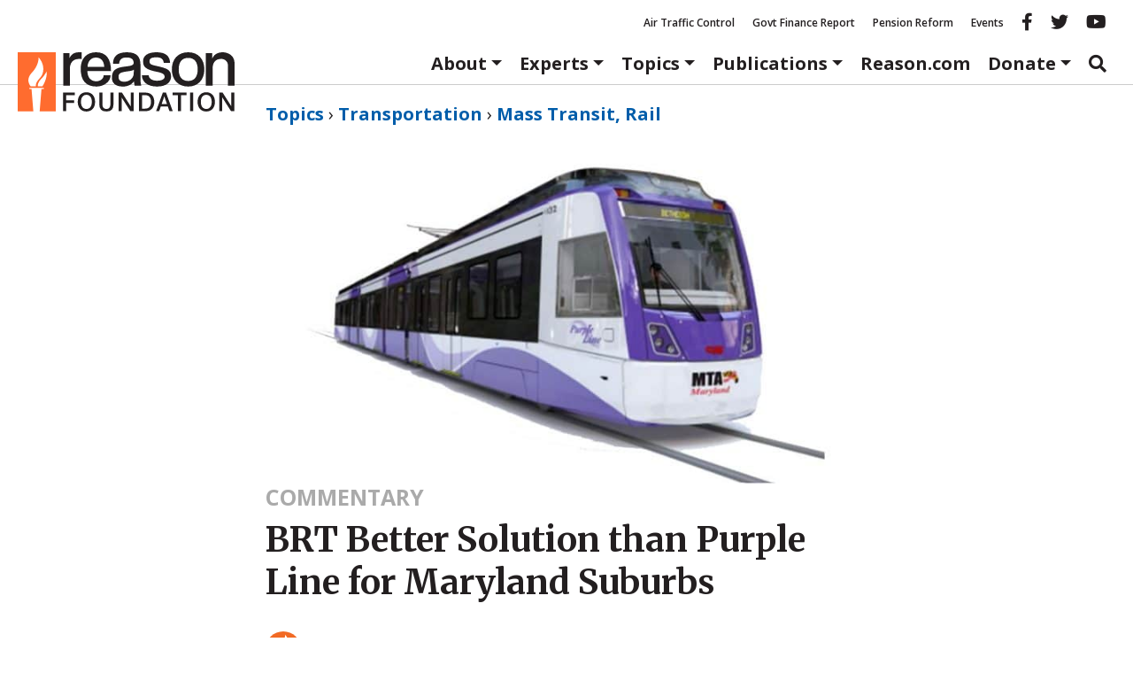

--- FILE ---
content_type: text/html; charset=UTF-8
request_url: https://reason.org/commentary/brt-better-solution-than-purple-lin/
body_size: 28962
content:
<!DOCTYPE html>
<html class="no-js" lang="en-US">
<head>
	<meta charset="utf-8">
<script type="text/javascript">
/* <![CDATA[ */
var gform;gform||(document.addEventListener("gform_main_scripts_loaded",function(){gform.scriptsLoaded=!0}),document.addEventListener("gform/theme/scripts_loaded",function(){gform.themeScriptsLoaded=!0}),window.addEventListener("DOMContentLoaded",function(){gform.domLoaded=!0}),gform={domLoaded:!1,scriptsLoaded:!1,themeScriptsLoaded:!1,isFormEditor:()=>"function"==typeof InitializeEditor,callIfLoaded:function(o){return!(!gform.domLoaded||!gform.scriptsLoaded||!gform.themeScriptsLoaded&&!gform.isFormEditor()||(gform.isFormEditor()&&console.warn("The use of gform.initializeOnLoaded() is deprecated in the form editor context and will be removed in Gravity Forms 3.1."),o(),0))},initializeOnLoaded:function(o){gform.callIfLoaded(o)||(document.addEventListener("gform_main_scripts_loaded",()=>{gform.scriptsLoaded=!0,gform.callIfLoaded(o)}),document.addEventListener("gform/theme/scripts_loaded",()=>{gform.themeScriptsLoaded=!0,gform.callIfLoaded(o)}),window.addEventListener("DOMContentLoaded",()=>{gform.domLoaded=!0,gform.callIfLoaded(o)}))},hooks:{action:{},filter:{}},addAction:function(o,r,e,t){gform.addHook("action",o,r,e,t)},addFilter:function(o,r,e,t){gform.addHook("filter",o,r,e,t)},doAction:function(o){gform.doHook("action",o,arguments)},applyFilters:function(o){return gform.doHook("filter",o,arguments)},removeAction:function(o,r){gform.removeHook("action",o,r)},removeFilter:function(o,r,e){gform.removeHook("filter",o,r,e)},addHook:function(o,r,e,t,n){null==gform.hooks[o][r]&&(gform.hooks[o][r]=[]);var d=gform.hooks[o][r];null==n&&(n=r+"_"+d.length),gform.hooks[o][r].push({tag:n,callable:e,priority:t=null==t?10:t})},doHook:function(r,o,e){var t;if(e=Array.prototype.slice.call(e,1),null!=gform.hooks[r][o]&&((o=gform.hooks[r][o]).sort(function(o,r){return o.priority-r.priority}),o.forEach(function(o){"function"!=typeof(t=o.callable)&&(t=window[t]),"action"==r?t.apply(null,e):e[0]=t.apply(null,e)})),"filter"==r)return e[0]},removeHook:function(o,r,t,n){var e;null!=gform.hooks[o][r]&&(e=(e=gform.hooks[o][r]).filter(function(o,r,e){return!!(null!=n&&n!=o.tag||null!=t&&t!=o.priority)}),gform.hooks[o][r]=e)}});
/* ]]> */
</script>

	<meta http-equiv="X-UA-Compatible" content="IE=edge">
	<title>BRT Better Solution than Purple Line for Maryland Suburbs</title>
<link data-rocket-preload as="style" href="https://fonts.googleapis.com/css2?family=Merriweather:ital,opsz,wght@0,18..144,300..900;1,18..144,300..900&#038;family=Open+Sans:ital,wght@0,300..800;1,300..800&#038;display=swap" rel="preload">
<link href="https://fonts.googleapis.com/css2?family=Merriweather:ital,opsz,wght@0,18..144,300..900;1,18..144,300..900&#038;family=Open+Sans:ital,wght@0,300..800;1,300..800&#038;display=swap" media="print" onload="this.media=&#039;all&#039;" rel="stylesheet">
<noscript data-wpr-hosted-gf-parameters=""><link rel="stylesheet" href="https://fonts.googleapis.com/css2?family=Merriweather:ital,opsz,wght@0,18..144,300..900;1,18..144,300..900&#038;family=Open+Sans:ital,wght@0,300..800;1,300..800&#038;display=swap"></noscript>
	<meta name="viewport" content="width=device-width, initial-scale=1">
	<meta name="google-site-verification" content="4cRBy6j_d9xgfv86Ad5G2o4P4YR9P8iyou2PXgSBF80"/>
	<meta name="facebook-domain-verification" content="fj21mh65qj7wdod6x0lcnkugczx9ka"/>
	<meta name="msvalidate.01" content="A53943D6A45163AA82D8CA30D48F858D"/>
	<meta name="ahrefs-site-verification" content="195fb2e0a87e1cda0a8697523be29da466dbdf78b29c6985b96ab37b74e24de8">
	<link rel="preconnect" href="https://fonts.googleapis.com">
	<link rel="preconnect" href="https://fonts.gstatic.com" crossorigin>
			<meta property="fb:app_id" content="231085004075801">


	<meta name="twitter:title" content="BRT Better Solution than Purple Line for Maryland Suburbs">


				<meta property="article:tag" content="Mass Transit"/>
			<meta property="article:tag" content=" Rail"/>
			<meta property="article:tag" content="Transportation"/>
	
	<meta property="article:published_time" content="2015-05-11T17:45:00+00:00"/>


	<meta property="article:section" content="Commentaries"/>

				<script>
		window.dataLayer = window.dataLayer || [];
		window.dataLayer.push({"pageTitle":"BRT Better Solution than Purple Line for Maryland Suburbs","article_post_type":"Commentaries","article_author":"carol-park","article_topic":"Mass Transit, Rail"});
	</script>
		<meta name='robots' content='index, follow, max-image-preview:large, max-snippet:-1, max-video-preview:-1' />

	<!-- This site is optimized with the Yoast SEO Premium plugin v26.7 (Yoast SEO v26.7) - https://yoast.com/wordpress/plugins/seo/ -->
	<link rel="canonical" href="https://reason.org/commentary/brt-better-solution-than-purple-lin/" />
	<meta property="og:locale" content="en_US" />
	<meta property="og:type" content="article" />
	<meta property="og:title" content="BRT Better Solution than Purple Line for Maryland Suburbs - Reason Foundation" />
	<meta property="og:description" content="Maryland Governor Larry Hogan is trying to cut the costs of the proposed Purple Line in suburban Maryland. Another solution would be to implement a bus rapid transit line (BRT) instead. A BRT line would provide a less costly, quicker fix for the area&#039;s transit challenges." />
	<meta property="og:url" content="https://reason.org/commentary/brt-better-solution-than-purple-lin/" />
	<meta property="og:site_name" content="Reason Foundation" />
	<meta property="article:modified_time" content="2017-12-28T21:51:26+00:00" />
	<meta property="og:image" content="https://a8d50b36.delivery.rocketcdn.me/wp-content/uploads/2015/05/26213331581_bfae20a925_o.jpg" />
	<meta property="og:image:width" content="800" />
	<meta property="og:image:height" content="450" />
	<meta property="og:image:type" content="image/jpeg" />
	<meta name="twitter:card" content="summary_large_image" />
	<meta name="twitter:label1" content="Est. reading time" />
	<meta name="twitter:data1" content="5 minutes" />
	<meta name="twitter:label2" content="Written by" />
	<meta name="twitter:data2" content="Carol Park" />
	<script type="application/ld+json" class="yoast-schema-graph">{"@context":"https://schema.org","@graph":[{"@type":"NewsArticle","@id":"https://reason.org/commentary/brt-better-solution-than-purple-lin/#article","isPartOf":{"@id":"https://reason.org/commentary/brt-better-solution-than-purple-lin/"},"author":[{"@id":"https://reason.org/#/schema/person/c8370c0c42f97450d025e8bb472921e4"}],"headline":"BRT Better Solution than Purple Line for Maryland Suburbs","datePublished":"2015-05-11T17:45:00+00:00","dateModified":"2017-12-28T21:51:26+00:00","mainEntityOfPage":{"@id":"https://reason.org/commentary/brt-better-solution-than-purple-lin/"},"wordCount":1066,"publisher":{"@id":"https://reason.org/#organization"},"image":["https://a8d50b36.delivery.rocketcdn.me/wp-content/uploads/2015/05/26213331581_bfae20a925_o.jpg","https://a8d50b36.delivery.rocketcdn.me/wp-content/uploads/2015/05/26213331581_bfae20a925_o.jpg","https://a8d50b36.delivery.rocketcdn.me/wp-content/uploads/2015/05/26213331581_bfae20a925_o.jpg"],"thumbnailUrl":"https://a8d50b36.delivery.rocketcdn.me/wp-content/uploads/2015/05/26213331581_bfae20a925_o.jpg","articleSection":["Mass Transit, Rail","Transportation"],"inLanguage":"en-US","mentions":[{"@type":["Thing","Place","AdministrativeArea","City"],"@id":"kg:/g/030qb3t","name":"Los Angeles","description":"seat of Los Angeles County, and largest city in California, United States","url":"https://lacity.gov/","image":"https://encrypted-tbn0.gstatic.com/images?q=tbn:ANd9GcQQWk_wa0c-HkhpxRpDYS1wPwdlI4eAq62TsjXvOIWLN_i9YNTf","containedInPlace":{"@type":"Country","name":"United States"},"sameAs":["https://www.google.com/search?kgmid=/m/030qb3t","https://www.wikidata.org/wiki/Q65","https://twitter.com/LACity","https://www.facebook.com/CityofLosAngeles"]},{"@type":["Thing","Place","AdministrativeArea","City"],"@id":"kg:/g/01cx_","name":"Boston","description":"capital and largest city of Massachusetts, United States","url":"https://www.boston.gov/","image":"https://encrypted-tbn3.gstatic.com/images?q=tbn:ANd9GcQEbdzC0jgHwUA4D7IVN04VS7eUAsKVGJScBT-98PjHy-KvXQQZ","containedInPlace":{"@type":"Country","name":"United States"},"sameAs":["https://www.google.com/search?kgmid=/m/01cx_","https://www.wikidata.org/wiki/Q100","https://twitter.com/CityOfBoston"]},{"@type":["Thing","Place","AdministrativeArea"],"@id":"kg:/g/04rrd","name":"Maryland","description":"state of the United States of America","url":"https://www.maryland.gov/","image":"https://encrypted-tbn1.gstatic.com/images?q=tbn:ANd9GcTI9nvqdFRUapMf1jEmcv9qrHq_71sbXiNYB4erHI_MDpKnikEe","containedInPlace":{"@type":"Country","name":"United States"},"sameAs":["https://www.google.com/search?kgmid=/m/04rrd","https://www.wikidata.org/wiki/Q1391"]},{"@type":["Thing","Place","AdministrativeArea","City"],"@id":"kg:/g/02cl1","name":"Denver","description":"consolidated city-county and capital of Colorado, United States","url":"https://www.denvergov.org","image":"https://encrypted-tbn2.gstatic.com/images?q=tbn:ANd9GcQv4awPUM8QdvOaE0dUmOV_nGP03nmRpmQCgpmnH7CNjqBFEgaL","containedInPlace":{"@type":"Country","name":"United States"},"sameAs":["https://www.google.com/search?kgmid=/m/02cl1","https://www.wikidata.org/wiki/Q16554","https://twitter.com/cityofdenver","https://www.facebook.com/CityandCountyofDenver"]},{"@type":["Thing","Organization","Corporation"],"@id":"kg:/g/095nd","name":"World Bank","description":"group of five international organizations that make leveraged loans to developing countries","url":"https://www.worldbank.org/en/home","image":"https://encrypted-tbn0.gstatic.com/images?q=tbn:ANd9GcREOF1WrZS1j7rF3GR4MI2QnvF1MD4DreYZBn-sM1TrGKorYfy9","foundingDate":"1944-07-04T00:00:00+00:00","location":{"@type":"Country","name":"United States"},"sameAs":["https://www.google.com/search?kgmid=/m/095nd","https://www.wikidata.org/wiki/Q320863","https://en.wikipedia.org/wiki/World_Bank","https://twitter.com/WorldBank"]},{"@type":["Thing","Person"],"@id":"kg:/g/0_ylz5n","name":"Larry Hogan","description":"Governor of Maryland from 2015 to 2023","url":"https://governor.maryland.gov/","image":"https://encrypted-tbn0.gstatic.com/images?q=tbn:ANd9GcRagm59AFtGEHHPMA0NuiomBnmJJJAiWvakudLNkprswcr4uSUC","birthDate":"1956-05-25T00:00:00+00:00","sameAs":["https://www.google.com/search?kgmid=/m/0_ylz5n","https://www.wikidata.org/wiki/Q16731303","https://en.wikipedia.org/wiki/Larry_Hogan","https://twitter.com/GovLarryHogan","https://www.facebook.com/GovLarryHogan","https://www.imdb.com/title/nm7290124"]},{"@type":["Thing"],"@id":"kg:/g/02xlx","name":"Fiscal year","description":"one-year term for government and business financial reporting","sameAs":["https://www.google.com/search?kgmid=/m/02xlx","https://www.wikidata.org/wiki/Q191891"]},{"@type":["Thing"],"@id":"kg:/g/012m85","name":"Washington Metro","description":"Washington, D.C. rapid transit system","url":"https://www.wmata.com/service/rail/","image":"https://encrypted-tbn0.gstatic.com/images?q=tbn:ANd9GcRMxL2XjwseFRAbqUAXMZKzy-O4IR5qy4XOKhebJXhDfHBS0Lp6","sameAs":["https://www.google.com/search?kgmid=/m/012m85","https://www.wikidata.org/wiki/Q171221","https://en.wikipedia.org/wiki/Washington_Metro","https://twitter.com/Metrorailinfo","https://www.facebook.com/MetroForward"]},{"@type":["Thing","Place","AdministrativeArea"],"@id":"kg:/g/0bx9y","name":"Montgomery County","description":"county in Maryland, United States","url":"https://www.montgomerycountymd.gov/","image":"https://encrypted-tbn1.gstatic.com/images?q=tbn:ANd9GcS-zhRv1gEs7xGSa95y_qsT4Wawd_UYb-k4D2NnEj5WT3LNMoM8","containedInPlace":{"@type":"Country","name":"United States of America"},"sameAs":["https://www.google.com/search?kgmid=/m/0bx9y","https://www.wikidata.org/wiki/Q488659","https://en.wikipedia.org/wiki/Montgomery_County,_Maryland","https://twitter.com/montgomerycomd"]},{"@type":["Thing","Place"],"@id":"kg:/g/0bxbr","name":"Bethesda","description":"unincorporated community in Montgomery County, Maryland, United States","image":"https://encrypted-tbn0.gstatic.com/images?q=tbn:ANd9GcS45ejsG9UHAUefePYEZaXtF9bLC1HYI-cTcCqQIOkUJtFIcxk2","containedInPlace":{"@type":"Country","name":"United States of America"},"sameAs":["https://www.google.com/search?kgmid=/m/0bxbr","https://www.wikidata.org/wiki/Q584451","https://en.wikipedia.org/wiki/Bethesda,_Maryland"]},{"@type":["Thing"],"@id":"kg:/g/0m4jc","name":"county of the United States","description":"subdivision used by most states in the United States of America","image":"http://commons.wikimedia.org/wiki/Special:FilePath/NicholasCountySignWV.jpg","sameAs":["https://www.google.com/search?kgmid=/m/0m4jc","https://www.wikidata.org/wiki/Q47168","https://en.wikipedia.org/wiki/County_(United_States)"]},{"@type":["Thing","Person"],"@id":"kg:/g/05zv78","name":"Randal O'Toole","description":"American analyst","image":"http://commons.wikimedia.org/wiki/Special:FilePath/Randal%20O%27Toole%20at%20Sensible%20Land-Use%20Coalition.jpg","birthDate":"1952-01-01T00:00:00+00:00","sameAs":["https://www.google.com/search?kgmid=/m/05zv78","https://www.wikidata.org/wiki/Q7291473","https://en.wikipedia.org/wiki/Randal_O'Toole"]},{"@type":["Thing"],"@id":"kg:/g/01x6c0","name":"Bus rapid transit","description":"rapid transit operated with buses rather than rail vehicles","image":"https://encrypted-tbn3.gstatic.com/images?q=tbn:ANd9GcTSdtPLGwNA0uMf-LE8w2EJtHmpqUNo_kFBmhqSz8hh9fGYS71a","sameAs":["https://www.google.com/search?kgmid=/m/01x6c0","https://www.wikidata.org/wiki/Q2878855","https://en.wikipedia.org/wiki/Bus_rapid_transit"]},{"@type":["Thing","Place"],"@id":"kg:/g/0981th","name":"Purple Line","description":"Under construction light rail line for Montgomery and Prince George's counties, Maryland, in the metropolitan area, United States","url":"https://www.purplelinemd.com/en/","image":"https://encrypted-tbn0.gstatic.com/images?q=tbn:ANd9GcTssUv7i6n4P3rKBjm5MEryb69JLAMirOLDxPGN3FBDoYA1dd-y","containedInPlace":{"@type":"Country","name":"United States of America"},"sameAs":["https://www.google.com/search?kgmid=/m/0981th","https://www.wikidata.org/wiki/Q7261432","https://en.wikipedia.org/wiki/Purple_Line_(Maryland)"]}]},{"@type":"WebPage","@id":"https://reason.org/commentary/brt-better-solution-than-purple-lin/","url":"https://reason.org/commentary/brt-better-solution-than-purple-lin/","name":"BRT Better Solution than Purple Line for Maryland Suburbs","isPartOf":{"@id":"https://reason.org/#website"},"primaryImageOfPage":{"@id":"https://reason.org/commentary/brt-better-solution-than-purple-lin/#primaryimage"},"image":{"@id":"https://reason.org/commentary/brt-better-solution-than-purple-lin/#primaryimage"},"thumbnailUrl":"https://a8d50b36.delivery.rocketcdn.me/wp-content/uploads/2015/05/26213331581_bfae20a925_o.jpg","datePublished":"2015-05-11T17:45:00+00:00","dateModified":"2017-12-28T21:51:26+00:00","breadcrumb":{"@id":"https://reason.org/commentary/brt-better-solution-than-purple-lin/#breadcrumb"},"inLanguage":"en-US","potentialAction":[{"@type":"ReadAction","target":["https://reason.org/commentary/brt-better-solution-than-purple-lin/"]}]},{"@type":"ImageObject","inLanguage":"en-US","@id":"https://reason.org/commentary/brt-better-solution-than-purple-lin/#primaryimage","url":"https://a8d50b36.delivery.rocketcdn.me/wp-content/uploads/2015/05/26213331581_bfae20a925_o.jpg","contentUrl":"https://a8d50b36.delivery.rocketcdn.me/wp-content/uploads/2015/05/26213331581_bfae20a925_o.jpg","width":800,"height":450,"caption":"Public Domain Mark 1.0"},{"@type":"BreadcrumbList","@id":"https://reason.org/commentary/brt-better-solution-than-purple-lin/#breadcrumb","itemListElement":[{"@type":"ListItem","position":1,"name":"Topics","item":"https://reason.org/policy-areas/"},{"@type":"ListItem","position":2,"name":"Transportation","item":"https://reason.org/topics/transportation/"},{"@type":"ListItem","position":3,"name":"Mass Transit, Rail","item":"https://reason.org/topics/transportation/mass-transit-and-light-rail/"},{"@type":"ListItem","position":4,"name":"BRT Better Solution than Purple Line for Maryland Suburbs"}]},{"@type":"WebSite","@id":"https://reason.org/#website","url":"https://reason.org/","name":"Reason Foundation","description":"","publisher":{"@id":"https://reason.org/#organization"},"potentialAction":[{"@type":"SearchAction","target":{"@type":"EntryPoint","urlTemplate":"https://reason.org/?s={search_term_string}"},"query-input":{"@type":"PropertyValueSpecification","valueRequired":true,"valueName":"search_term_string"}}],"inLanguage":"en-US"},{"@type":"Organization","@id":"https://reason.org/#organization","name":"Reason Foundation","alternateName":"The Reason Foundation","url":"https://reason.org/","logo":{"@type":"ImageObject","inLanguage":"en-US","@id":"https://reason.org/#/schema/logo/image/","url":"https://reason.org/wp-content/uploads/2018/04/placeholder.png","contentUrl":"https://reason.org/wp-content/uploads/2018/04/placeholder.png","width":800,"height":450,"caption":"Reason Foundation"},"image":{"@id":"https://reason.org/#/schema/logo/image/"},"description":"Reason Foundation advances a free society by developing, applying, and promoting libertarian principles, including individual liberty, free markets, and the rule of law. We use journalism and public policy research to influence the frameworks and actions of policymakers, journalists, and opinion leaders.","telephone":"202-986-0916","legalName":"The Reason Foundation","taxID":"95-3298239"},{"@type":"Person","@id":"https://reason.org/#/schema/person/c8370c0c42f97450d025e8bb472921e4","name":"Carol Park","url":"https://reason.org/author/carol-park/"}]}</script>
	<!-- / Yoast SEO Premium plugin. -->


<link rel='dns-prefetch' href='//www.google.com' />
<link rel='dns-prefetch' href='//a8d50b36.delivery.rocketcdn.me' />
<link href='https://fonts.gstatic.com' crossorigin rel='preconnect' />
<link href='https://a8d50b36.delivery.rocketcdn.me' rel='preconnect' />
<style id='wp-img-auto-sizes-contain-inline-css' type='text/css'>
img:is([sizes=auto i],[sizes^="auto," i]){contain-intrinsic-size:3000px 1500px}
/*# sourceURL=wp-img-auto-sizes-contain-inline-css */
</style>
<link rel="stylesheet" href="https://a8d50b36.delivery.rocketcdn.me/wp-includes/css/dist/block-library/style.min.css?ver=6.9">
<style id='global-styles-inline-css' type='text/css'>
:root{--wp--preset--aspect-ratio--square: 1;--wp--preset--aspect-ratio--4-3: 4/3;--wp--preset--aspect-ratio--3-4: 3/4;--wp--preset--aspect-ratio--3-2: 3/2;--wp--preset--aspect-ratio--2-3: 2/3;--wp--preset--aspect-ratio--16-9: 16/9;--wp--preset--aspect-ratio--9-16: 9/16;--wp--preset--color--black: #000000;--wp--preset--color--cyan-bluish-gray: #abb8c3;--wp--preset--color--white: #ffffff;--wp--preset--color--pale-pink: #f78da7;--wp--preset--color--vivid-red: #cf2e2e;--wp--preset--color--luminous-vivid-orange: #ff6900;--wp--preset--color--luminous-vivid-amber: #fcb900;--wp--preset--color--light-green-cyan: #7bdcb5;--wp--preset--color--vivid-green-cyan: #00d084;--wp--preset--color--pale-cyan-blue: #8ed1fc;--wp--preset--color--vivid-cyan-blue: #0693e3;--wp--preset--color--vivid-purple: #9b51e0;--wp--preset--color--reason-orange: #FF6C2F;--wp--preset--color--brand-blue: #005daa;--wp--preset--color--dark-gray: #4e4e4e;--wp--preset--color--light-gray: #eee;--wp--preset--color--mid-gray: #ccc;--wp--preset--gradient--vivid-cyan-blue-to-vivid-purple: linear-gradient(135deg,rgb(6,147,227) 0%,rgb(155,81,224) 100%);--wp--preset--gradient--light-green-cyan-to-vivid-green-cyan: linear-gradient(135deg,rgb(122,220,180) 0%,rgb(0,208,130) 100%);--wp--preset--gradient--luminous-vivid-amber-to-luminous-vivid-orange: linear-gradient(135deg,rgb(252,185,0) 0%,rgb(255,105,0) 100%);--wp--preset--gradient--luminous-vivid-orange-to-vivid-red: linear-gradient(135deg,rgb(255,105,0) 0%,rgb(207,46,46) 100%);--wp--preset--gradient--very-light-gray-to-cyan-bluish-gray: linear-gradient(135deg,rgb(238,238,238) 0%,rgb(169,184,195) 100%);--wp--preset--gradient--cool-to-warm-spectrum: linear-gradient(135deg,rgb(74,234,220) 0%,rgb(151,120,209) 20%,rgb(207,42,186) 40%,rgb(238,44,130) 60%,rgb(251,105,98) 80%,rgb(254,248,76) 100%);--wp--preset--gradient--blush-light-purple: linear-gradient(135deg,rgb(255,206,236) 0%,rgb(152,150,240) 100%);--wp--preset--gradient--blush-bordeaux: linear-gradient(135deg,rgb(254,205,165) 0%,rgb(254,45,45) 50%,rgb(107,0,62) 100%);--wp--preset--gradient--luminous-dusk: linear-gradient(135deg,rgb(255,203,112) 0%,rgb(199,81,192) 50%,rgb(65,88,208) 100%);--wp--preset--gradient--pale-ocean: linear-gradient(135deg,rgb(255,245,203) 0%,rgb(182,227,212) 50%,rgb(51,167,181) 100%);--wp--preset--gradient--electric-grass: linear-gradient(135deg,rgb(202,248,128) 0%,rgb(113,206,126) 100%);--wp--preset--gradient--midnight: linear-gradient(135deg,rgb(2,3,129) 0%,rgb(40,116,252) 100%);--wp--preset--font-size--small: 13px;--wp--preset--font-size--medium: 20px;--wp--preset--font-size--large: 36px;--wp--preset--font-size--x-large: 42px;--wp--preset--font-family--sans-serif: "Open Sans", sans-serif;--wp--preset--font-family--serif: "Merriweather", serif;--wp--preset--spacing--20: 0.44rem;--wp--preset--spacing--30: 0.67rem;--wp--preset--spacing--40: 1rem;--wp--preset--spacing--50: 1.5rem;--wp--preset--spacing--60: 2.25rem;--wp--preset--spacing--70: 3.38rem;--wp--preset--spacing--80: 5.06rem;--wp--preset--shadow--natural: 6px 6px 9px rgba(0, 0, 0, 0.2);--wp--preset--shadow--deep: 12px 12px 50px rgba(0, 0, 0, 0.4);--wp--preset--shadow--sharp: 6px 6px 0px rgba(0, 0, 0, 0.2);--wp--preset--shadow--outlined: 6px 6px 0px -3px rgb(255, 255, 255), 6px 6px rgb(0, 0, 0);--wp--preset--shadow--crisp: 6px 6px 0px rgb(0, 0, 0);}:root { --wp--style--global--content-size: 980px;--wp--style--global--wide-size: 1180px; }:where(body) { margin: 0; }.wp-site-blocks > .alignleft { float: left; margin-right: 2em; }.wp-site-blocks > .alignright { float: right; margin-left: 2em; }.wp-site-blocks > .aligncenter { justify-content: center; margin-left: auto; margin-right: auto; }:where(.wp-site-blocks) > * { margin-block-start: 24px; margin-block-end: 0; }:where(.wp-site-blocks) > :first-child { margin-block-start: 0; }:where(.wp-site-blocks) > :last-child { margin-block-end: 0; }:root { --wp--style--block-gap: 24px; }:root :where(.is-layout-flow) > :first-child{margin-block-start: 0;}:root :where(.is-layout-flow) > :last-child{margin-block-end: 0;}:root :where(.is-layout-flow) > *{margin-block-start: 24px;margin-block-end: 0;}:root :where(.is-layout-constrained) > :first-child{margin-block-start: 0;}:root :where(.is-layout-constrained) > :last-child{margin-block-end: 0;}:root :where(.is-layout-constrained) > *{margin-block-start: 24px;margin-block-end: 0;}:root :where(.is-layout-flex){gap: 24px;}:root :where(.is-layout-grid){gap: 24px;}.is-layout-flow > .alignleft{float: left;margin-inline-start: 0;margin-inline-end: 2em;}.is-layout-flow > .alignright{float: right;margin-inline-start: 2em;margin-inline-end: 0;}.is-layout-flow > .aligncenter{margin-left: auto !important;margin-right: auto !important;}.is-layout-constrained > .alignleft{float: left;margin-inline-start: 0;margin-inline-end: 2em;}.is-layout-constrained > .alignright{float: right;margin-inline-start: 2em;margin-inline-end: 0;}.is-layout-constrained > .aligncenter{margin-left: auto !important;margin-right: auto !important;}.is-layout-constrained > :where(:not(.alignleft):not(.alignright):not(.alignfull)){max-width: var(--wp--style--global--content-size);margin-left: auto !important;margin-right: auto !important;}.is-layout-constrained > .alignwide{max-width: var(--wp--style--global--wide-size);}body .is-layout-flex{display: flex;}.is-layout-flex{flex-wrap: wrap;align-items: center;}.is-layout-flex > :is(*, div){margin: 0;}body .is-layout-grid{display: grid;}.is-layout-grid > :is(*, div){margin: 0;}body{color: var(--wp--preset--color--black);font-family: serif;line-height: 1.428571429;margin-top: 0;margin-right: 0;margin-bottom: 0;margin-left: 0;padding-top: 0;padding-right: 0;padding-bottom: 0;padding-left: 0;}a:where(:not(.wp-element-button)){color: var(--wp--preset--color--brand-blue);text-decoration: none;}:root :where(a:where(:not(.wp-element-button)):hover){color: var(--wp--preset--color--black);text-decoration: underline;}h1{font-family: serif;font-size: 2.6rem;font-weight: 700;line-height: 1.428571429;margin-top: 0;margin-bottom: 1.618em;}h2{font-family: serif;font-size: 2.15rem;font-weight: 700;line-height: 1.428571429;margin-top: 0;margin-bottom: 1.618em;}h3{font-family: serif;font-size: 1.7rem;font-weight: 700;line-height: 1.428571429;margin-top: 0;margin-bottom: 1.618em;}h4{font-family: sans-serif;font-size: 1.25rem;font-weight: 700;line-height: 1.428571429;margin-top: 0;margin-bottom: 1.618em;}h5{font-family: serif;font-size: 1.25rem;font-weight: 700;line-height: 1.428571429;margin-top: 0;margin-bottom: 1.618em;}h6{color: var(--wp--preset--color--dark-gray);font-weight: 700;}:root :where(.wp-element-button, .wp-block-button__link){background-color: #32373c;border-width: 0;color: #fff;font-family: inherit;font-size: inherit;font-style: inherit;font-weight: inherit;letter-spacing: inherit;line-height: inherit;padding-top: calc(0.667em + 2px);padding-right: calc(1.333em + 2px);padding-bottom: calc(0.667em + 2px);padding-left: calc(1.333em + 2px);text-decoration: none;text-transform: inherit;}cite{color: var(--wp--preset--color--dark-gray);font-size: 80%;font-style: normal;}.has-black-color{color: var(--wp--preset--color--black) !important;}.has-cyan-bluish-gray-color{color: var(--wp--preset--color--cyan-bluish-gray) !important;}.has-white-color{color: var(--wp--preset--color--white) !important;}.has-pale-pink-color{color: var(--wp--preset--color--pale-pink) !important;}.has-vivid-red-color{color: var(--wp--preset--color--vivid-red) !important;}.has-luminous-vivid-orange-color{color: var(--wp--preset--color--luminous-vivid-orange) !important;}.has-luminous-vivid-amber-color{color: var(--wp--preset--color--luminous-vivid-amber) !important;}.has-light-green-cyan-color{color: var(--wp--preset--color--light-green-cyan) !important;}.has-vivid-green-cyan-color{color: var(--wp--preset--color--vivid-green-cyan) !important;}.has-pale-cyan-blue-color{color: var(--wp--preset--color--pale-cyan-blue) !important;}.has-vivid-cyan-blue-color{color: var(--wp--preset--color--vivid-cyan-blue) !important;}.has-vivid-purple-color{color: var(--wp--preset--color--vivid-purple) !important;}.has-reason-orange-color{color: var(--wp--preset--color--reason-orange) !important;}.has-brand-blue-color{color: var(--wp--preset--color--brand-blue) !important;}.has-dark-gray-color{color: var(--wp--preset--color--dark-gray) !important;}.has-light-gray-color{color: var(--wp--preset--color--light-gray) !important;}.has-mid-gray-color{color: var(--wp--preset--color--mid-gray) !important;}.has-black-background-color{background-color: var(--wp--preset--color--black) !important;}.has-cyan-bluish-gray-background-color{background-color: var(--wp--preset--color--cyan-bluish-gray) !important;}.has-white-background-color{background-color: var(--wp--preset--color--white) !important;}.has-pale-pink-background-color{background-color: var(--wp--preset--color--pale-pink) !important;}.has-vivid-red-background-color{background-color: var(--wp--preset--color--vivid-red) !important;}.has-luminous-vivid-orange-background-color{background-color: var(--wp--preset--color--luminous-vivid-orange) !important;}.has-luminous-vivid-amber-background-color{background-color: var(--wp--preset--color--luminous-vivid-amber) !important;}.has-light-green-cyan-background-color{background-color: var(--wp--preset--color--light-green-cyan) !important;}.has-vivid-green-cyan-background-color{background-color: var(--wp--preset--color--vivid-green-cyan) !important;}.has-pale-cyan-blue-background-color{background-color: var(--wp--preset--color--pale-cyan-blue) !important;}.has-vivid-cyan-blue-background-color{background-color: var(--wp--preset--color--vivid-cyan-blue) !important;}.has-vivid-purple-background-color{background-color: var(--wp--preset--color--vivid-purple) !important;}.has-reason-orange-background-color{background-color: var(--wp--preset--color--reason-orange) !important;}.has-brand-blue-background-color{background-color: var(--wp--preset--color--brand-blue) !important;}.has-dark-gray-background-color{background-color: var(--wp--preset--color--dark-gray) !important;}.has-light-gray-background-color{background-color: var(--wp--preset--color--light-gray) !important;}.has-mid-gray-background-color{background-color: var(--wp--preset--color--mid-gray) !important;}.has-black-border-color{border-color: var(--wp--preset--color--black) !important;}.has-cyan-bluish-gray-border-color{border-color: var(--wp--preset--color--cyan-bluish-gray) !important;}.has-white-border-color{border-color: var(--wp--preset--color--white) !important;}.has-pale-pink-border-color{border-color: var(--wp--preset--color--pale-pink) !important;}.has-vivid-red-border-color{border-color: var(--wp--preset--color--vivid-red) !important;}.has-luminous-vivid-orange-border-color{border-color: var(--wp--preset--color--luminous-vivid-orange) !important;}.has-luminous-vivid-amber-border-color{border-color: var(--wp--preset--color--luminous-vivid-amber) !important;}.has-light-green-cyan-border-color{border-color: var(--wp--preset--color--light-green-cyan) !important;}.has-vivid-green-cyan-border-color{border-color: var(--wp--preset--color--vivid-green-cyan) !important;}.has-pale-cyan-blue-border-color{border-color: var(--wp--preset--color--pale-cyan-blue) !important;}.has-vivid-cyan-blue-border-color{border-color: var(--wp--preset--color--vivid-cyan-blue) !important;}.has-vivid-purple-border-color{border-color: var(--wp--preset--color--vivid-purple) !important;}.has-reason-orange-border-color{border-color: var(--wp--preset--color--reason-orange) !important;}.has-brand-blue-border-color{border-color: var(--wp--preset--color--brand-blue) !important;}.has-dark-gray-border-color{border-color: var(--wp--preset--color--dark-gray) !important;}.has-light-gray-border-color{border-color: var(--wp--preset--color--light-gray) !important;}.has-mid-gray-border-color{border-color: var(--wp--preset--color--mid-gray) !important;}.has-vivid-cyan-blue-to-vivid-purple-gradient-background{background: var(--wp--preset--gradient--vivid-cyan-blue-to-vivid-purple) !important;}.has-light-green-cyan-to-vivid-green-cyan-gradient-background{background: var(--wp--preset--gradient--light-green-cyan-to-vivid-green-cyan) !important;}.has-luminous-vivid-amber-to-luminous-vivid-orange-gradient-background{background: var(--wp--preset--gradient--luminous-vivid-amber-to-luminous-vivid-orange) !important;}.has-luminous-vivid-orange-to-vivid-red-gradient-background{background: var(--wp--preset--gradient--luminous-vivid-orange-to-vivid-red) !important;}.has-very-light-gray-to-cyan-bluish-gray-gradient-background{background: var(--wp--preset--gradient--very-light-gray-to-cyan-bluish-gray) !important;}.has-cool-to-warm-spectrum-gradient-background{background: var(--wp--preset--gradient--cool-to-warm-spectrum) !important;}.has-blush-light-purple-gradient-background{background: var(--wp--preset--gradient--blush-light-purple) !important;}.has-blush-bordeaux-gradient-background{background: var(--wp--preset--gradient--blush-bordeaux) !important;}.has-luminous-dusk-gradient-background{background: var(--wp--preset--gradient--luminous-dusk) !important;}.has-pale-ocean-gradient-background{background: var(--wp--preset--gradient--pale-ocean) !important;}.has-electric-grass-gradient-background{background: var(--wp--preset--gradient--electric-grass) !important;}.has-midnight-gradient-background{background: var(--wp--preset--gradient--midnight) !important;}.has-small-font-size{font-size: var(--wp--preset--font-size--small) !important;}.has-medium-font-size{font-size: var(--wp--preset--font-size--medium) !important;}.has-large-font-size{font-size: var(--wp--preset--font-size--large) !important;}.has-x-large-font-size{font-size: var(--wp--preset--font-size--x-large) !important;}.has-sans-serif-font-family{font-family: var(--wp--preset--font-family--sans-serif) !important;}.has-serif-font-family{font-family: var(--wp--preset--font-family--serif) !important;}
/*# sourceURL=global-styles-inline-css */
</style>

<link rel="stylesheet" href="https://a8d50b36.delivery.rocketcdn.me/wp-content/plugins/reason-double-opt-in/public/css/reason-double-opt-in-public.css?ver=1.0.4">
<link rel="stylesheet" href="/wp-content/plugins/reason-download-gate/public/css/reason-download-gate.css?ver=1769245703">
<link rel="stylesheet" href="https://a8d50b36.delivery.rocketcdn.me/wp-content/plugins/ttd-topics/public/css/ttd-topics-public.css?ver=3.6.8">
<link rel="stylesheet" href="/wp-content/tablepress-combined.min.css?ver=13">
<link rel="stylesheet" href="https://a8d50b36.delivery.rocketcdn.me/wp-content/plugins/tablepress-premium/modules/css/build/datatables.buttons.css?ver=3.2.6">
<link rel="stylesheet" href="https://a8d50b36.delivery.rocketcdn.me/wp-content/plugins/tablepress-premium/modules/css/build/datatables.columnfilterwidgets.css?ver=3.2.6">
<link rel="stylesheet" href="https://a8d50b36.delivery.rocketcdn.me/wp-content/plugins/tablepress-premium/modules/css/build/datatables.fixedheader.css?ver=3.2.6">
<link rel="stylesheet" href="https://a8d50b36.delivery.rocketcdn.me/wp-content/plugins/tablepress-premium/modules/css/build/datatables.fixedcolumns.css?ver=3.2.6">
<link rel="stylesheet" href="https://a8d50b36.delivery.rocketcdn.me/wp-content/plugins/tablepress-premium/modules/css/build/datatables.scroll-buttons.css?ver=3.2.6">
<link rel="stylesheet" href="https://a8d50b36.delivery.rocketcdn.me/wp-content/plugins/tablepress-premium/modules/css/build/responsive-tables.css?ver=3.2.6">
<link rel="stylesheet" href="/wp-content/themes/reason-dot-org-theme/dist/styles/main.css?ver=69748c076de78">
<script type="text/javascript" src="/wp-content/plugins/nelio-ab-testing/assets/dist/js/visitor-type.js?ver=493f3fb005029d7ebf0b" id="nelio-ab-testing-visitor-type-js"></script>
<script type="text/javascript" src="https://a8d50b36.delivery.rocketcdn.me/wp-includes/js/jquery/jquery.min.js?ver=3.7.1" id="jquery-core-js"></script>
<script type="text/javascript" src="https://a8d50b36.delivery.rocketcdn.me/wp-includes/js/jquery/jquery-migrate.min.js?ver=3.4.1" id="jquery-migrate-js"></script>
<script type="text/javascript" src="https://a8d50b36.delivery.rocketcdn.me/wp-content/plugins/reason-double-opt-in/public/js/reason-double-opt-in-public.js?ver=1.0.4" id="reason-double-opt-in-js"></script>
<!-- Stream WordPress user activity plugin v4.1.1 -->
<meta name="tec-api-version" content="v1"><meta name="tec-api-origin" content="https://reason.org"><link rel="alternate" href="https://reason.org/wp-json/tribe/events/v1/" />		<!-- Google Tag Manager -->
		<script data-cookieconsent="ignore">
			(function ( w, d, s, l, i ) {
				w[l] = w[l] || [];
				w[l].push( {
					"gtm.start": new Date().getTime(),
					event: "gtm.js",
				} );
				var f = d.getElementsByTagName( s )[0],
					j = d.createElement( s ),
					dl = l != "dataLayer" ? "&l=" + l : "";
				j.async = true;
				j.src =
					"https://www.googletagmanager.com/gtm.js?id=" + i + dl + '&gtm_auth=MAG8ENAbxKpb1v3SqyVH3g&gtm_preview=env-1&gtm_cookies_win=x';
				f.parentNode.insertBefore( j, f );
			})( window, document, "script", "dataLayer", 'GTM-NPLQV6S' );
		</script>
		<!-- End Google Tag Manager -->
		<script src="https://kit.fontawesome.com/fb11e7c284.js" crossorigin="anonymous"></script>
<link rel="icon" href="https://a8d50b36.delivery.rocketcdn.me/wp-content/uploads/2017/11/cropped-favicon-32x32.png" sizes="32x32" />
<link rel="icon" href="https://a8d50b36.delivery.rocketcdn.me/wp-content/uploads/2017/11/cropped-favicon-260x260.png" sizes="192x192" />
<link rel="apple-touch-icon" href="https://a8d50b36.delivery.rocketcdn.me/wp-content/uploads/2017/11/cropped-favicon-260x260.png" />
<meta name="msapplication-TileImage" content="https://a8d50b36.delivery.rocketcdn.me/wp-content/uploads/2017/11/cropped-favicon-300x300.png" />
		<style type="text/css" id="wp-custom-css">
			#gform_27 .gform-footer.top_label {
justify-content: center;
}
#gform_submit_button_27 {
font-size: 1.2rem;
padding: 0.6em 1em;
}		</style>
		<noscript><style id="rocket-lazyload-nojs-css">.rll-youtube-player, [data-lazy-src]{display:none !important;}</style></noscript>	
	<link rel="alternate" type="application/rss+xml" title="Reason Foundation Feed"
	      href="https://reason.org/feed/">

<link rel="stylesheet" href="https://a8d50b36.delivery.rocketcdn.me/wp-content/plugins/gwreadonly/css/gwreadonly.css?ver=1.9.29">
<link rel="stylesheet" href="https://a8d50b36.delivery.rocketcdn.me/wp-content/plugins/gravityforms/assets/css/dist/gravity-forms-theme-reset.min.css?ver=2.9.26">
<link rel="stylesheet" href="https://a8d50b36.delivery.rocketcdn.me/wp-content/plugins/gravityforms/assets/css/dist/gravity-forms-theme-foundation.min.css?ver=2.9.26">
<link rel="stylesheet" href="https://a8d50b36.delivery.rocketcdn.me/wp-content/plugins/gravityforms/assets/css/dist/gravity-forms-theme-framework.min.css?ver=2.9.26">
<link rel="stylesheet" href="https://a8d50b36.delivery.rocketcdn.me/wp-content/plugins/gravityforms/assets/css/dist/gravity-forms-orbital-theme.min.css?ver=2.9.26">
</head>
<body class="wp-singular commentary-template-default single single-commentary postid-5106 single-format-standard wp-theme-reason-dot-org-theme tribe-no-js ttd-skeleton-style brt-better-solution-than-purple-lin">
		<!-- Google Tag Manager (noscript) -->
		<noscript>
			<iframe src="https://www.googletagmanager.com/ns.html?id='GTM-NPLQV6S"
					height="0" width="0" style="display:none;visibility:hidden"></iframe>
		</noscript>
		<!-- End Google Tag Manager (noscript) -->
	<header data-rocket-location-hash="164ea664a5ff3859819e509860cb2f7f" role="banner" id="banner" class="sticky-top">
	<nav class="navbar d-none d-md-block navbar-topics-menu" role="navigation" style="margin-bottom:0px;">
		<div class="container-fluid">
			<div id="socialmenu" class="navbar-collapse collapse show">
				<ul id="menu-featured-topics" class="menu"><li><a href="https://reason.org/topics/transportation/air-traffic-control/">Air Traffic Control</a></li>
<li><a href="https://reason.org/topics/government-reform/financial-transparency-project/">Govt Finance Report</a></li>
<li><a href="https://reason.org/topics/pension-reform/">Pension Reform</a></li>
<li><a href="https://reason.org/events/">Events</a></li>
<li class="menu-facebook hidden-sm"><a target="_blank" href="https://www.facebook.com/ReasonFoundation/" class="social-icon facebook"><i aria-hidden="true" class="fa fa-facebook"></i><span class="sr-only">Reason facebook</span></a></li>
<li class="menu-twitter hidden-sm"><a target="_blank" href="https://twitter.com/ReasonFdn" class="social-icon twitter"><i aria-hidden="true" class="fa fa-twitter"></i><span class="sr-only">Reason twitter</span></a></li>
<li class="menu-youtube hidden-sm"><a target="_blank" href="https://www.youtube.com/user/ReasonTV" class="social-icon youtube"><i aria-hidden="true" class="fa fa-youtube"></i><span class="sr-only">Reason youtube</span></a></li>
</ul>			</div>
		</div>
	</nav>
	<nav class="navbar navbar-expand-md navbar-main-menu" role="navigation"
		 style="margin-top:0px;margin-bottom:0px;">
		<div class="container-fluid">
			<a class="navbar-brand" href="/">
				<img
				 src="data:image/svg+xml,%3Csvg%20xmlns='http://www.w3.org/2000/svg'%20viewBox='0%200%200%200'%3E%3C/svg%3E"
					alt="Reason Foundation"
					title=""
			 data-lazy-src="https://a8d50b36.delivery.rocketcdn.me/wp-content/themes/reason-dot-org-theme/dist/images/logos/logo-horizontal.svg"	><noscript><img
					src="https://a8d50b36.delivery.rocketcdn.me/wp-content/themes/reason-dot-org-theme/dist/images/logos/logo-horizontal.svg"
					alt="Reason Foundation"
					title=""
				></noscript>
			</a>
			<button class="navbar-toggler" type="button" data-toggle="collapse" data-target="#defaultmenu"
					aria-controls="navbarNavDropdown" aria-expanded="false" aria-label="Toggle navigation">
				<i class="fa fa-bars"></i>
			</button>

			<div id="defaultmenu" class="navbar-collapse collapse" style="padding-bottom:0px;margin-bottom:0px;">
				<ul id="primarynav" class="nav navbar-nav navbar-right">
					<li class="dropdown"><a id="aboutMenuDropdown" href="#" data-toggle="dropdown"
											class="dropdown-toggle" aria-haspopup="true"
											aria-expanded="false">About</a>
						<div class="dropdown-menu dropdown-menu-left" aria-labelledby="aboutMenuDropdown">
							<ul id="menu-about-menu" class="menu"><li class="menu-about-us"><a href="https://reason.org/about-reason-foundation/">About Us</a></li>
<li class="menu-contact-us"><a href="https://reason.org/contact-reason-foundation/">Contact Us</a></li>
<li class="menu-email-newsletters"><a href="https://reason.org/newsletters/">Email Newsletters</a></li>
<li class="menu-events"><a href="/events/">Events</a></li>
<li class="menu-faqs"><a href="https://reason.org/frequently-asked-questions/">FAQs</a></li>
<li class="menu-jobs-internships"><a href="https://reason.org/jobs/">Jobs &#038; Internships</a></li>
<li class="menu-savas-award"><a href="https://reason.org/savas-award-for-privatization/">Savas Award</a></li>
<li class="menu-shop"><a href="https://shop.reason.com">Shop</a></li>
<li class="menu-staff"><a href="https://reason.org/staff/">Staff</a></li>
<li class="menu-trustees-officers"><a href="https://reason.org/trustees-and-officers/">Trustees &#038; Officers</a></li>
</ul>						</div>
					</li>
					<li class="dropdown mega"><a href="#" data-toggle="dropdown" class="dropdown-toggle">Experts</a>
						<ul class="dropdown-menu fullwidth">
							<div data-rocket-location-hash="c2b2a1461d8b94e639cd80a05325878c" class="container">
								<h4 class="bold-header">Browse Our Experts</h4>
								<!--                                    <div data-rocket-location-hash="bdbd5dde0cef9bd4e68f2597c9c5e63f" class="row">-->
								<ul id="menu-experts-menu" class="menu"><div class="row"><div class="col-md-4"><li class="menu-aaron-smith"><a href="/author/aaron-smith/">Aaron Smith</a> <div class="jobtitle">Director of Education Reform</div></div></li>
<div class="col-md-4"><li class="menu-adrian-moore"><a href="/author/adrian-moore/">Adrian Moore</a> <div class="jobtitle">Vice President of Policy</div></div></li>
<div class="col-md-4"><li class="menu-baruch-feigenbaum"><a href="/author/baruch-feigenbaum/">Baruch Feigenbaum</a> <div class="jobtitle">Senior Managing Director, Transportation Policy</div></div></div></li>
<div class="row"><div class="col-md-4"><li class="menu-geoff-lawrence"><a href="https://reason.org/author/geoffrey-lawrence/">Geoff Lawrence</a> <div class="jobtitle">Research Director</div></div></li>
<div class="col-md-4"><li class="menu-guy-bentley"><a href="/author/guy-bentley/">Guy Bentley</a> <div class="jobtitle">Director of Consumer Freedom </div></div></li>
<div class="col-md-4"><li class="menu-leonard-gilroy"><a href="/author/leonard-gilroy/">Leonard Gilroy</a> <div class="jobtitle">Vice President of Government Reform</div></div></div></li>
<div class="row"><div class="col-md-4"><li class="menu-robert-poole"><a href="/author/robert-poole/">Robert Poole</a> <div class="jobtitle">Director of Transportation Policy</div></div></li>
<div class="col-md-4"><li class="menu-vittorio-nastasi"><a href="https://reason.org/author/vittorio-nastasi/">Vittorio Nastasi</a> <div class="jobtitle">Director of Criminal Justice Policy</div></div></li>
<div class="col-md-4 view-all-button"><li class="menu-view-all-experts"><a href="https://reason.org/experts/">View All Experts</a></div></div></li>
</ul>								<!--                                    </div>-->
							</div>
						</ul>
					</li>
					<li class="dropdown mega"><a href="/policy-areas/" data-toggle="dropdown"
												 class="dropdown-toggle">Topics</a>
						<ul class="dropdown-menu fullwidth">
							<div class="container">
								<h4 class="bold-header">Browse Our Topics</h4>
								<!--                                    <div class="row">-->
								<ul id="menu-topics-menu" class="menu"><div class="row"><div class="col-md-4"><li class="menu-air-traffic-control"><a href="https://reason.org/topics/transportation/air-traffic-control/">Air Traffic Control</a></div></li>
<div class="col-md-4"><li class="menu-annual-highway-report"><a href="https://reason.org/topics/transportation/annual-highway-report/">Annual Highway Report</a></div></li>
<div class="col-md-4"><li class="menu-consumer-freedom"><a href="https://reason.org/topics/individual-freedom/">Consumer Freedom</a></div></div></li>
<div class="row"><div class="col-md-4"><li class="menu-criminal-justice-reform"><a href="https://reason.org/topics/criminal-justice-reform/">Criminal Justice Reform</a></div></li>
<div class="col-md-4"><li class="menu-drug-policy"><a href="https://reason.org/topics/drug-policy/">Drug Policy</a></div></li>
<div class="col-md-4"><li class="menu-education"><a href="https://reason.org/topics/education/">Education</a></div></div></li>
<div class="row"><div class="col-md-4"><li class="menu-govt-financial-transparency"><a href="https://reason.org/topics/government-reform/financial-transparency-project/">Gov&#8217;t Financial Transparency</a></div></li>
<div class="col-md-4"><li class="menu-pension-reform"><a href="https://reason.org/topics/pension-reform/">Pension Reform</a></div></li>
<div class="col-md-4"><li class="menu-technology"><a href="https://reason.org/topics/technology/">Technology</a></div></div></li>
<div class="row"><div class="col-md-4"><li class="current-commentary-ancestor current-menu-parent current-commentary-parent menu-transportation"><a href="https://reason.org/topics/transportation/">Transportation</a></div></li>
<div class="col-md-4"><li class="menu-urban-growth-and-land-use"><a href="https://reason.org/topics/urban-growth-and-land-use/">Urban Growth and Land Use</a></div></li>
<div class="col-md-4 view-all-button"><li class="menu-view-all-topics"><a href="https://reason.org/policy-areas/">View All Topics</a></div></div></li>
</ul>								<!--                                    </div>-->
							</div>
						</ul>
					</li>
					<li class="dropdown"><a href="/publication-types/" data-toggle="dropdown"
											class="dropdown-toggle">Publications</a>
						<div class="dropdown-menu dropdown-menu-right">
							<ul id="menu-publications-menu" class="menu"><li class="current_page_parent menu-latest"><a href="https://reason.org/latest/">Latest</a></li>
<li class="menu-government-financial-project"><a href="https://reason.org/transparency-project/">Government Financial Project</a></li>
<li class="menu-annual-highway-report"><a href="https://reason.org/topics/transportation/annual-highway-report/">Annual Highway Report</a></li>
<li class="menu-annual-pension-report"><a href="https://reason.org/policy-study/annual-pension-report/">Annual Pension Report</a></li>
<li class="menu-annual-privatization-report"><a href="/privatization-report/">Annual Privatization Report</a></li>
<li class="menu-aviation-newsletter"><a href="/aviation-policy-news/">Aviation Newsletter</a></li>
<li class="menu-backgrounders"><a href="/backgrounder/">Backgrounders</a></li>
<li class="menu-commentaries"><a href="/commentary/">Commentaries</a></li>
<li class="menu-data-visualization"><a href="https://reason.org/data-visualization/">Data Visualization</a></li>
<li class="menu-education-newsletter"><a href="https://reason.org/education-newsletter/">Education Newsletter</a></li>
<li class="menu-email-newsletters"><a href="https://reason.org/newsletters/">Email Newsletters</a></li>
<li class="menu-pension-reform-newsletter"><a href="/pension-newsletter/">Pension Reform Newsletter</a></li>
<li class="menu-policy-studies"><a href="/policy-study/">Policy Studies</a></li>
<li class="menu-psychedelics-newsletter"><a href="https://reason.org/psychedelics-policy/">Psychedelics Newsletter</a></li>
<li class="menu-public-schools-without-boundaries"><a href="https://reason.org/open-enrollment/">Public Schools Without Boundaries</a></li>
<li class="menu-testimony"><a href="https://reason.org/testimony/">Testimony</a></li>
<li class="menu-transportation-newsletter"><a href="/transportation-news/">Transportation Newsletter</a></li>
<li class="menu-amicus-briefs"><a href="/amicus-brief/">Amicus Briefs</a></li>
</ul>						</div>
					</li>
					<li class="d-block d-md-none d-lg-block"><a href="https://reason.com" target="_blank"
																title="Reason Magazine">Reason.com</a></li>
					<li class="dropdown">
						<a href="#" data-toggle="dropdown" class="dropdown-toggle">Donate</a>
						<div class="dropdown-menu dropdown-menu-right">
							<ul id="menu-donate-menu" class="menu"><li class="menu-donate-online"><a href="https://reason.org/donate">Donate Online</a></li>
<li class="menu-donate-crypto"><a href="https://reason.org/donate-crypto/">Donate Crypto</a></li>
<li class="menu-ways-to-give"><a href="https://reason.org/ways-to-give/">Ways To Give</a></li>
<li class="menu-torchbearer-society"><a href="https://reason.org/torchbearer-society/">Torchbearer Society</a></li>
<li class="menu-planned-giving"><a href="https://reason.plannedgiving.org/">Planned Giving</a></li>
</ul>						</div>
					</li>
					<li class="d-none d-md-none">
						<form id="searchnav-hamburger" class="header-search"
							  action="/" name="" method="get">
							<div class="input-group">
								<input type="search" value name="s" id="terms" class="form-control"
									   placeholder="Search">
								<div class="input-group-btn">
									<!--                            <input type="submit" value="Search" id="submit1" class="btn btn-primary small">-->
									<button type="submit" class="btn small" id="submit2">
										<i class="fa fa-search"></i>
									</button>
								</div>
							</div>
						</form>
					</li>
					<li class="dropdown nav-search d-md-block">
						<a href="#" data-toggle="dropdown"
						   class="d-none d-md-flex flex-column justify-content-md-center dropdown-toggle h-100"><i
								class="fa fa-search"></i></a>
						<div class="nav-search-container dropdown-menu dropdown-menu-right">
							<form id="searchnav" class="header-search" action="/" name="" method="get">
								<input type="search" value name="s" class="form-control" placeholder="Search">
								<button type="submit" class="btn small">
									Submit
								</button>
							</form>
						</div>
					</li>
				</ul>
			</div>
		</div>
	</nav>
</header>
<!--<div class="wrap container-fluid" role="document">-->
<div data-rocket-location-hash="48e213c400dd76c4726856c38296e779" class="wrap" role="document">
	<!--  -->	<div data-rocket-location-hash="6eab064e5002adda820655a4d2500628" class="content">
		<main data-rocket-location-hash="ae251b7d4c88170516c8c9cc977ee81a" class="main full-wide-single">
			<article class="container-fluid">
			<header>
	<p id="breadcrumbs"><span><span><a href="https://reason.org/policy-areas/">Topics</a></span> › <span><a href="https://reason.org/topics/transportation/">Transportation</a></span> › <span><a href="https://reason.org/topics/transportation/mass-transit-and-light-rail/">Mass Transit, Rail</a></span></span></p>
	        <img
             src="data:image/svg+xml,%3Csvg%20xmlns='http://www.w3.org/2000/svg'%20viewBox='0%200%20720%20405'%3E%3C/svg%3E"
             data-lazy-srcset="
            https://a8d50b36.delivery.rocketcdn.me/wp-content/uploads/2015/05/26213331581_bfae20a925_o-650x365.jpg 650w,
            https://a8d50b36.delivery.rocketcdn.me/wp-content/uploads/2015/05/26213331581_bfae20a925_o-750x422.jpg 750w"
             data-lazy-sizes="100vw, (min-width: 767px) 720px"
             width="720" height="405"
             style="width: 100%; height: auto;"
             alt="BRT Better Solution than Purple Line for Maryland Suburbs" data-lazy-src="https://a8d50b36.delivery.rocketcdn.me/wp-content/uploads/2015/05/26213331581_bfae20a925_o-650x365.jpg" /><noscript><img
             src="https://a8d50b36.delivery.rocketcdn.me/wp-content/uploads/2015/05/26213331581_bfae20a925_o-650x365.jpg"
             srcset="
            https://a8d50b36.delivery.rocketcdn.me/wp-content/uploads/2015/05/26213331581_bfae20a925_o-650x365.jpg 650w,
            https://a8d50b36.delivery.rocketcdn.me/wp-content/uploads/2015/05/26213331581_bfae20a925_o-750x422.jpg 750w"
             sizes="100vw, (min-width: 767px) 720px"
             width="720" height="405"
             style="width: 100%; height: auto;"
             alt="BRT Better Solution than Purple Line for Maryland Suburbs" /></noscript>

            <div class="photo-credit clearfix">
                <span style="color: #999; font-size: 10px; float: right;">
                                    </span>
            </div>
        
	<h3 class="post-type">
		<a href="https://reason.org/commentary/">
			Commentary		</a>
	</h3>
	<h1 class="entry-title">BRT Better Solution than Purple Line for Maryland Suburbs</h1>
		<div class="authors">

				<a href="https://reason.org/author/carol-park/">
				<div class="author-image">
					<img src="data:image/svg+xml,%3Csvg%20xmlns='http://www.w3.org/2000/svg'%20viewBox='0%200%200%200'%3E%3C/svg%3E" data-lazy-src="https://a8d50b36.delivery.rocketcdn.me/wp-content/themes/reason-dot-org-theme/dist/images/./favicon.png"><noscript><img src="https://a8d50b36.delivery.rocketcdn.me/wp-content/themes/reason-dot-org-theme/dist/images/./favicon.png"></noscript>
				</div>
				<div class="author-info">
					<div class="author-name"><span>Carol Park</span></div>
					<div class="author-title"></div>
				</div>
			</a>
			</div>
<time class="published" datetime="2015-05-11T13:45:00-04:00">May 11, 2015</time>

		<div class="social-sharing">
    <div class="social-network"><a href="https://www.facebook.com/sharer/sharer.php?u=https%3A%2F%2Freason.org%2Fcommentary%2Fbrt-better-solution-than-purple-lin%2F" target="_blank" class="share-button facebook"><i class="fa fa-facebook"></i></a></div>
    <div class="social-network"><a href="https://twitter.com/intent/tweet?url=https%3A%2F%2Freason.org%2Fcommentary%2Fbrt-better-solution-than-purple-lin%2F&text=BRT Better Solution than Purple Line for Maryland Suburbs&via=ReasonFdn" target="_blank" class="share-button twitter"><i class="fa fa-twitter"></i></a></div>
    <div class="social-network"><a href="mailto:?subject=BRT Better Solution than Purple Line for Maryland Suburbs&body=https%3A%2F%2Freason.org%2Fcommentary%2Fbrt-better-solution-than-purple-lin%2F" class="share-button email"><i class="fa fa-envelope"></i></a></div>
    <div class="social-network"><a href="#" class="share-button print"><i class="fa fa-print"></i></a></div>
</div>
</header>
			<div class="entry-content">
				
				<p>A cloud of uncertainty has been hanging over the Purple Line since Maryland Governor Larry Hogan&#8217;s election in November 2014. During the run-up to the election Hogan publicly spoke out against the Purple Line&#8217;s price tag. After he was elected he asked his new Transportation Secretary Pete Rahn to study and review the Purple Line proposal. Then, in February 2015, Hogan <a href="http://www.washingtonpost.com/local/trafficandcommuting/maryland-pushes-back-bid-deadline-on-purple-line-project-by-5-months/2015/02/20/19bddc98-b955-11e4-aa05-1ce812b3fdd2_story.html"> extended the deadline</a> from for the private sector to submit bids for Purple Line construction March 2015 to August 2015. Although these delays represent <a href="http://usa.streetsblog.org/2015/02/24/maryland-gov-larry-hogan-plays-chicken-with-purple-line-funding/"> Hogan&#8217;s careful attempt to keep the project alive by cutting costs</a>, remaining doubts about the Purple Line&#8217;s meager benefits seriously challenge the Purple Line&#8217;s future.</p>
<p>The Purple Line is a proposed <a href="http://www.purplelinemd.com/en/">16-mile 21-stop transit line</a> that would connect Bethesda in Montgomery Country with New Carrolton in Prince George&#8217;s County. This projected light rail line is to link the Red, Green and Orange lines of Washington Metro transportation system with the suburbs in Maryland. The FTA estimates that the project will <a href="http://www.nbcwashington.com/news/local/Purple-Lines-Future-Up-in-The-Air-Gov-Hogan-to-Decide-Whether-Project-Will-Continue-294764441.html"> cost $2.45 billion to build and $55 million to operate and maintain</a> every year. To help reduce taxpayer costs, Maryland officials said that they will ask the private sector to contribute between <a href="http://www.washingtonpost.com/blogs/dr-gridlock/wp/2014/01/08/maryland-chooses-four-companies-to-bid-on-purple-line/"> $500 million to $900 million</a> towards the line&#8217;s construction. However, this means that the Maryland Transit Administration will require at least $1 billion in federal dollars. This taxpayer funding has led to substantial taxpayer concerns as many residents believe that embarking on the $2.45 billion Purple Line project will pave the way for additional tax increases. To make matters worse, Maryland has recently raised taxes on its residents, making the state one of the highest-taxed jurisdictions in the country.</p>
<p>However, the high price tag is a necessary but insufficient fact in understanding all the vehement opposition to the Purple Line. Economically, the Purple Line is <a href="http://www.washingtonpost.com/local/trafficandcommuting/maryland-focused-on-cutting-cost-of-purple-line-rather-than-killing-it/2015/03/16/35ecb17c-c441-11e4-9ec2-b418f57a4a99_story.html"> not expected to result in substantial economic development</a>; although the Purple Line can concentrate development around stations, in most cases the development would occur anyway. Also, the Environmental Impact Statement&#8217;s final projection of <a href="http://www.cato.org/blog/purple-line-will-waste-time-money-energy"> 46,000 riders per day by 2030</a> is utterly unrealistic. This means that in the entire country, only the Green Line light rail line in downtown Boston and the Green Line light rail line in suburban Los Angeles carry more riders. And both lines are in far denser, more transit friendly areas. In addition, the belief that the Purple Line will save people&#8217;s time is a myth. In reality, the traffic analysis for EIS estimated the average speeds of automobile traffic in 2030 will be 24.4 mph with the Purple Line and 24.5 mph without it.</p>
<p>Building the Purple Line will lead to environmental problems as well. According to Governor Hogan, building the Purple Line is an &#8216;environmental disaster.&#8217; This concern was demonstrated when a Montgomery County non-profit group <a href="http://www.bethesdanow.com/2015/04/10/purple-line-opponents-expand-lawsuit-against-federal-government/"> called the Friends of the Capital Crescent Trails</a>, filed a lawsuit against the FTA on the grounds that the Purple Line will cause irreparable harm to a forested trail that provides public health and environmental benefits. Despite this lawsuit, Maryland officials have not altered their plans to deforest the picturesque trails to build the train line through that area. In addition, the hazardous materials that would be dug up during Purple Line construction would pose health risks to humans and wildlife. Finally, the storm-water runoff, from the loss of 48 acres of forest along the Purple Line and from an increase in impervious surfaces, will be too large to be contained on site.</p>
<p>With respect to the issues of congestion relief, Randal O&#8217;Toole argues that the Purple Line will not significantly reduce congestion. After all, the Montgomery County&#8217;s most recent Mobility Assessment Report does not place the Purple Line rail among the <a href="http://savethetrail.org/wp-content/uploads/2015/03/Top-Ten-Questions-about-the-Purple-Line-A-Better-Way-3-20-15.pdf"> top 10 congestion</a> relieving projects in the county. That is because the Purple Line, which would run from Bethesda to New Carrollton (east-west), does nothing to resolve the Montgomery County&#8217;s 10 most congested intersections which are all on north-to-south roads.</p>
<p>Given the level of controversy, experts have been seeking alternatives. The State&#8217;s attempt to reduce the amount of federal funding has led to consideration of a public private partnership (P3). If the Purple Line PPP succeeds, it would be the nation&#8217;s second transit P3 project after the FAStraks rail expansion in Denver. Current Maryland transportation officials claim that such a partnership would take advantage of the private sector&#8217;s light-rail expertise and require the companies to assume the financial risks of any construction delays or cost overruns. However, there are concerns about the state&#8217;s lack of experience with such a far-reaching public-private partnership.</p>
<p>One potential alternative is to build a bus rapid transit line. <a href="http://www.bethesdanow.com/2015/04/10/purple-line-opponents-expand-lawsuit-against-federal-government/"> Opponents of the Purple Line in the Town of Chevy Chase</a> have cited the town&#8217;s study of Bus Rapid Transit (BRT) alternatives and have spent close to a million dollars campaigning for it. Frank Lysy, a retired World Bank economist published his comparison of the costs and benefits of a comparable capital investment in BRT in Montgomery County, and estimated construction costs of less than $1 billion. There is also an ongoing discussion of the &#8216;Transitway&#8217; BRT for Maryland &#8211; a proposed two-phase project that will build bus-only lanes from the Shady Grove Metro Station to the Communications Satellite Corporation in Clarksburg. While it remains unclear whether Hogan will decide to fund the project, cancelling Purple Line construction would free-up funding for the BRT project. Alternatively, if the Purple Line project is built, it is projected to prevent the consideration of any other new transportation projects for six to ten years.</p>
<p>Having broadly discussed the non-pecuniary arguments against the Purple Line, it is worth revisiting the cost issues. The total cost of the Purple Line, including operating and maintenance costs over 30 years, is expected to exceed <a href="http://baltimorepostexaminer.com/purple-line-myths-facts-and-fiction/2015/04/02"> $6 billion.</a> Meanwhile, the amount of incoming transportation revenue is declining. The State Department of Legislative Services indicates that there will be an estimated $400 million shortfall in projected Transportation Trust Fund (TTF) revenue from fiscal year (FY) 2015 through FY 2020. This fact makes it difficult to explain why the state is investing billions so future residents will be able to ride one train line. Current residents want to see a less costly, quicker fix for their transit problems. As such, it is time for Hogan to cancel the Purple Line and focus on building a BRT system, which will better serve the needs of today&#8217;s residents.</p>

							</div>
			<footer class="article-footer">
	<div class="author-footer"><div class="article-author"><span class="author-footer--author-name"><a href="https://reason.org/author/carol-park/">Carol Park</a></span></div></div>	<div class="social-sharing">
    <div class="social-network"><a href="https://www.facebook.com/sharer/sharer.php?u=https%3A%2F%2Freason.org%2Fcommentary%2Fbrt-better-solution-than-purple-lin%2F" target="_blank" class="share-button facebook"><i class="fa fa-facebook"></i></a></div>
    <div class="social-network"><a href="https://twitter.com/intent/tweet?url=https%3A%2F%2Freason.org%2Fcommentary%2Fbrt-better-solution-than-purple-lin%2F&text=BRT Better Solution than Purple Line for Maryland Suburbs&via=ReasonFdn" target="_blank" class="share-button twitter"><i class="fa fa-twitter"></i></a></div>
    <div class="social-network"><a href="mailto:?subject=BRT Better Solution than Purple Line for Maryland Suburbs&body=https%3A%2F%2Freason.org%2Fcommentary%2Fbrt-better-solution-than-purple-lin%2F" class="share-button email"><i class="fa fa-envelope"></i></a></div>
    <div class="social-network"><a href="#" class="share-button print"><i class="fa fa-print"></i></a></div>
</div>
	
	
					<div class="related-posts">
					<h4 class="moreheader">More from <a href="https://reason.org/topics/transportation/mass-transit-and-light-rail/" rel="category tag">Mass Transit, Rail</a>, <a href="https://reason.org/topics/transportation/" rel="category tag">Transportation</a></h4>
					<ul class="listingcontent row">
						<li class="listingcontent listingcontent-narrow col-12">
	<div class="listingcontent-image">
		<a href="/commentary/surface-transportation-bill-looming-debt-crisis/">
						<img
			 src="data:image/svg+xml,%3Csvg%20xmlns='http://www.w3.org/2000/svg'%20viewBox='0%200%20351%20195'%3E%3C/svg%3E"  data-lazy-srcset="https://a8d50b36.delivery.rocketcdn.me/wp-content/uploads/dreamstime_xxl_108579255-380x211.jpg 360w, https://a8d50b36.delivery.rocketcdn.me/wp-content/uploads/dreamstime_xxl_108579255-750x422.jpg 750w" data-lazy-sizes="(max-width: 767px) 100vw, (min-width: 767px) 238px, (min-width: 977px) 311px, (min-width: 1185px) 378px" 				alt="The upcoming surface transportation reauthorization bill and the looming debt crisis" class="entry-image" width="351" height="195"
				style="width: 100%; height: auto;" data-lazy-src="https://a8d50b36.delivery.rocketcdn.me/wp-content/uploads/dreamstime_xxl_108579255-380x211.jpg"><noscript><img
				src="https://a8d50b36.delivery.rocketcdn.me/wp-content/uploads/dreamstime_xxl_108579255-380x211.jpg"  srcset="https://a8d50b36.delivery.rocketcdn.me/wp-content/uploads/dreamstime_xxl_108579255-380x211.jpg 360w, https://a8d50b36.delivery.rocketcdn.me/wp-content/uploads/dreamstime_xxl_108579255-750x422.jpg 750w" sizes="(max-width: 767px) 100vw, (min-width: 767px) 238px, (min-width: 977px) 311px, (min-width: 1185px) 378px" 				alt="The upcoming surface transportation reauthorization bill and the looming debt crisis" class="entry-image" width="351" height="195"
				style="width: 100%; height: auto;"></noscript>
		</a>
	</div>
	<div class="listingcontent-body">
		<h5 class="entry-title">
			<a href="/commentary/surface-transportation-bill-looming-debt-crisis/" class="listingcontent-title">
				The upcoming surface transportation reauthorization bill and the looming debt crisis			</a>
		</h5>
		<p class="entry-subhead">
			How to safeguard vital highway and aviation infrastructure from the coming federal insolvency.		</p>
		<p class="entry-meta">

			By <a href="https://reason.org/author/robert-poole/" title="Posts by Robert Poole" class="author url fn" rel="author">Robert Poole</a><br/>			<time class="published" datetime="2026-01-21T02:11:13-05:00">January 21, 2026</time>
		</p>
	</div>
</li>
<li class="listingcontent listingcontent-narrow col-12">
	<div class="listingcontent-image">
		<a href="/transportation-news/priced-managed-lanes-come-of-age/">
						<img
			 src="data:image/svg+xml,%3Csvg%20xmlns='http://www.w3.org/2000/svg'%20viewBox='0%200%20351%20195'%3E%3C/svg%3E"  data-lazy-srcset="https://a8d50b36.delivery.rocketcdn.me/wp-content/uploads/zumaamericastwentyseven298497-380x211.jpg 360w, https://a8d50b36.delivery.rocketcdn.me/wp-content/uploads/zumaamericastwentyseven298497-750x422.jpg 750w" data-lazy-sizes="(max-width: 767px) 100vw, (min-width: 767px) 238px, (min-width: 977px) 311px, (min-width: 1185px) 378px" 				alt="Surface Transportation News: Priced managed lanes come of age" class="entry-image" width="351" height="195"
				style="width: 100%; height: auto;" data-lazy-src="https://a8d50b36.delivery.rocketcdn.me/wp-content/uploads/zumaamericastwentyseven298497-380x211.jpg"><noscript><img
				src="https://a8d50b36.delivery.rocketcdn.me/wp-content/uploads/zumaamericastwentyseven298497-380x211.jpg"  srcset="https://a8d50b36.delivery.rocketcdn.me/wp-content/uploads/zumaamericastwentyseven298497-380x211.jpg 360w, https://a8d50b36.delivery.rocketcdn.me/wp-content/uploads/zumaamericastwentyseven298497-750x422.jpg 750w" sizes="(max-width: 767px) 100vw, (min-width: 767px) 238px, (min-width: 977px) 311px, (min-width: 1185px) 378px" 				alt="Surface Transportation News: Priced managed lanes come of age" class="entry-image" width="351" height="195"
				style="width: 100%; height: auto;"></noscript>
		</a>
	</div>
	<div class="listingcontent-body">
		<h5 class="entry-title">
			<a href="/transportation-news/priced-managed-lanes-come-of-age/" class="listingcontent-title">
				Surface Transportation News: Priced managed lanes come of age			</a>
		</h5>
		<p class="entry-subhead">
			Plus: Conflicting measures of U.S. traffic congestion, bipartisan NEPA reform passed in Congress, and more.		</p>
		<p class="entry-meta">

			By <a href="https://reason.org/author/robert-poole/" title="Posts by Robert Poole" class="author url fn" rel="author">Robert Poole</a><br/>			<time class="published" datetime="2026-01-06T11:25:00-05:00">January 6, 2026</time>
		</p>
	</div>
</li>
<li class="listingcontent listingcontent-narrow col-12">
	<div class="listingcontent-image">
		<a href="/policy-study/evaluating-amtrak-intercity-bus-performance-smarter-federal-investment/">
						<img
			 src="data:image/svg+xml,%3Csvg%20xmlns='http://www.w3.org/2000/svg'%20viewBox='0%200%20351%20195'%3E%3C/svg%3E"  data-lazy-srcset="https://a8d50b36.delivery.rocketcdn.me/wp-content/uploads/dreamstime_xxl_178618246-380x211.jpg 360w, https://a8d50b36.delivery.rocketcdn.me/wp-content/uploads/dreamstime_xxl_178618246-750x422.jpg 750w" data-lazy-sizes="(max-width: 767px) 100vw, (min-width: 767px) 238px, (min-width: 977px) 311px, (min-width: 1185px) 378px" 				alt="Evaluating Amtrak and intercity bus performance for smarter federal investment" class="entry-image" width="351" height="195"
				style="width: 100%; height: auto;" data-lazy-src="https://a8d50b36.delivery.rocketcdn.me/wp-content/uploads/dreamstime_xxl_178618246-380x211.jpg"><noscript><img
				src="https://a8d50b36.delivery.rocketcdn.me/wp-content/uploads/dreamstime_xxl_178618246-380x211.jpg"  srcset="https://a8d50b36.delivery.rocketcdn.me/wp-content/uploads/dreamstime_xxl_178618246-380x211.jpg 360w, https://a8d50b36.delivery.rocketcdn.me/wp-content/uploads/dreamstime_xxl_178618246-750x422.jpg 750w" sizes="(max-width: 767px) 100vw, (min-width: 767px) 238px, (min-width: 977px) 311px, (min-width: 1185px) 378px" 				alt="Evaluating Amtrak and intercity bus performance for smarter federal investment" class="entry-image" width="351" height="195"
				style="width: 100%; height: auto;"></noscript>
		</a>
	</div>
	<div class="listingcontent-body">
		<h5 class="entry-title">
			<a href="/policy-study/evaluating-amtrak-intercity-bus-performance-smarter-federal-investment/" class="listingcontent-title">
				Evaluating Amtrak and intercity bus performance for smarter federal investment			</a>
		</h5>
		<p class="entry-subhead">
			Six of the eight Amtrak routes examined are losing more than $100 per passenger. 		</p>
		<p class="entry-meta">

			By <a href="https://reason.org/author/jay-derr/" title="Posts by Jay Derr" class="author url fn" rel="author">Jay Derr</a><br/>			<time class="published" datetime="2025-12-18T00:01:00-05:00">December 18, 2025</time>
		</p>
	</div>
</li>
					</ul>
				</div>
				</footer>
		</article>
	</main>
		<!-- /.main -->
			</div>
	<!-- /.content -->
</div>
<!-- /.wrap -->

<footer data-rocket-location-hash="32663b7250d2417c56c01b2c0a02304b" class="content-info" role="contentinfo">
	<div class="container">
		<div class="row">
			<div class="col-sm-4">
				<h4 class="bold-header">Follow</h4>
				<ul class="social-icons color round">
					<li><a href="https://www.facebook.com/ReasonFoundation/" class="social-icon facebook"><i
								class="fa fa-facebook-square"></i>Facebook</a></li>
					<li><a href="https://twitter.com/ReasonFdn" class="social-icon twitter"><i
								class="fa fa-twitter-square"></i>Twitter</a></li>
					<li><a href="https://www.linkedin.com/company/reason-foundation/" class="social-icon linkedin"><i
								class="fa fa-linkedin-square"></i>LinkedIn</a></li>
					<li><a href="https://www.youtube.com/user/ReasonTV" class="social-icon youtube"><i
								class="fa fa-youtube"></i>YouTube</a></li>
					<li><a href="/feed/" class="social-icon rss"><i
								class="fa fa-rss-square"></i>RSS</a></li>
				</ul>
				<h4 class="bold-header">Email Updates</h4>
				<p>Get <a href="/subscribe-to-email-newsletters/">weekly updates</a> from Reason.</p>
				
                <div class='gf_browser_unknown gform_wrapper gform-theme gform-theme--foundation gform-theme--framework gform-theme--orbital' data-form-theme='orbital' data-form-index='0' id='gform_wrapper_16' ><style>#gform_wrapper_16[data-form-index="0"].gform-theme,[data-parent-form="16_0"]{--gf-color-primary: #204ce5;--gf-color-primary-rgb: 32, 76, 229;--gf-color-primary-contrast: #fff;--gf-color-primary-contrast-rgb: 255, 255, 255;--gf-color-primary-darker: #001AB3;--gf-color-primary-lighter: #527EFF;--gf-color-secondary: #fff;--gf-color-secondary-rgb: 255, 255, 255;--gf-color-secondary-contrast: #112337;--gf-color-secondary-contrast-rgb: 17, 35, 55;--gf-color-secondary-darker: #F5F5F5;--gf-color-secondary-lighter: #FFFFFF;--gf-color-out-ctrl-light: rgba(17, 35, 55, 0.1);--gf-color-out-ctrl-light-rgb: 17, 35, 55;--gf-color-out-ctrl-light-darker: rgba(104, 110, 119, 0.35);--gf-color-out-ctrl-light-lighter: #F5F5F5;--gf-color-out-ctrl-dark: #585e6a;--gf-color-out-ctrl-dark-rgb: 88, 94, 106;--gf-color-out-ctrl-dark-darker: #112337;--gf-color-out-ctrl-dark-lighter: rgba(17, 35, 55, 0.65);--gf-color-in-ctrl: #fff;--gf-color-in-ctrl-rgb: 255, 255, 255;--gf-color-in-ctrl-contrast: #112337;--gf-color-in-ctrl-contrast-rgb: 17, 35, 55;--gf-color-in-ctrl-darker: #F5F5F5;--gf-color-in-ctrl-lighter: #FFFFFF;--gf-color-in-ctrl-primary: #204ce5;--gf-color-in-ctrl-primary-rgb: 32, 76, 229;--gf-color-in-ctrl-primary-contrast: #fff;--gf-color-in-ctrl-primary-contrast-rgb: 255, 255, 255;--gf-color-in-ctrl-primary-darker: #001AB3;--gf-color-in-ctrl-primary-lighter: #527EFF;--gf-color-in-ctrl-light: rgba(17, 35, 55, 0.1);--gf-color-in-ctrl-light-rgb: 17, 35, 55;--gf-color-in-ctrl-light-darker: rgba(104, 110, 119, 0.35);--gf-color-in-ctrl-light-lighter: #F5F5F5;--gf-color-in-ctrl-dark: #585e6a;--gf-color-in-ctrl-dark-rgb: 88, 94, 106;--gf-color-in-ctrl-dark-darker: #112337;--gf-color-in-ctrl-dark-lighter: rgba(17, 35, 55, 0.65);--gf-radius: 3px;--gf-font-size-secondary: 14px;--gf-font-size-tertiary: 13px;--gf-icon-ctrl-number: url("data:image/svg+xml,%3Csvg width='8' height='14' viewBox='0 0 8 14' fill='none' xmlns='http://www.w3.org/2000/svg'%3E%3Cpath fill-rule='evenodd' clip-rule='evenodd' d='M4 0C4.26522 5.96046e-08 4.51957 0.105357 4.70711 0.292893L7.70711 3.29289C8.09763 3.68342 8.09763 4.31658 7.70711 4.70711C7.31658 5.09763 6.68342 5.09763 6.29289 4.70711L4 2.41421L1.70711 4.70711C1.31658 5.09763 0.683417 5.09763 0.292893 4.70711C-0.0976311 4.31658 -0.097631 3.68342 0.292893 3.29289L3.29289 0.292893C3.48043 0.105357 3.73478 0 4 0ZM0.292893 9.29289C0.683417 8.90237 1.31658 8.90237 1.70711 9.29289L4 11.5858L6.29289 9.29289C6.68342 8.90237 7.31658 8.90237 7.70711 9.29289C8.09763 9.68342 8.09763 10.3166 7.70711 10.7071L4.70711 13.7071C4.31658 14.0976 3.68342 14.0976 3.29289 13.7071L0.292893 10.7071C-0.0976311 10.3166 -0.0976311 9.68342 0.292893 9.29289Z' fill='rgba(17, 35, 55, 0.65)'/%3E%3C/svg%3E");--gf-icon-ctrl-select: url("data:image/svg+xml,%3Csvg width='10' height='6' viewBox='0 0 10 6' fill='none' xmlns='http://www.w3.org/2000/svg'%3E%3Cpath fill-rule='evenodd' clip-rule='evenodd' d='M0.292893 0.292893C0.683417 -0.097631 1.31658 -0.097631 1.70711 0.292893L5 3.58579L8.29289 0.292893C8.68342 -0.0976311 9.31658 -0.0976311 9.70711 0.292893C10.0976 0.683417 10.0976 1.31658 9.70711 1.70711L5.70711 5.70711C5.31658 6.09763 4.68342 6.09763 4.29289 5.70711L0.292893 1.70711C-0.0976311 1.31658 -0.0976311 0.683418 0.292893 0.292893Z' fill='rgba(17, 35, 55, 0.65)'/%3E%3C/svg%3E");--gf-icon-ctrl-search: url("data:image/svg+xml,%3Csvg width='640' height='640' xmlns='http://www.w3.org/2000/svg'%3E%3Cpath d='M256 128c-70.692 0-128 57.308-128 128 0 70.691 57.308 128 128 128 70.691 0 128-57.309 128-128 0-70.692-57.309-128-128-128zM64 256c0-106.039 85.961-192 192-192s192 85.961 192 192c0 41.466-13.146 79.863-35.498 111.248l154.125 154.125c12.496 12.496 12.496 32.758 0 45.254s-32.758 12.496-45.254 0L367.248 412.502C335.862 434.854 297.467 448 256 448c-106.039 0-192-85.962-192-192z' fill='rgba(17, 35, 55, 0.65)'/%3E%3C/svg%3E");--gf-label-space-y-secondary: var(--gf-label-space-y-md-secondary);--gf-ctrl-border-color: #686e77;--gf-ctrl-size: var(--gf-ctrl-size-md);--gf-ctrl-label-color-primary: #112337;--gf-ctrl-label-color-secondary: #112337;--gf-ctrl-choice-size: var(--gf-ctrl-choice-size-md);--gf-ctrl-checkbox-check-size: var(--gf-ctrl-checkbox-check-size-md);--gf-ctrl-radio-check-size: var(--gf-ctrl-radio-check-size-md);--gf-ctrl-btn-font-size: var(--gf-ctrl-btn-font-size-md);--gf-ctrl-btn-padding-x: var(--gf-ctrl-btn-padding-x-md);--gf-ctrl-btn-size: var(--gf-ctrl-btn-size-md);--gf-ctrl-btn-border-color-secondary: #686e77;--gf-ctrl-file-btn-bg-color-hover: #EBEBEB;--gf-field-img-choice-size: var(--gf-field-img-choice-size-md);--gf-field-img-choice-card-space: var(--gf-field-img-choice-card-space-md);--gf-field-img-choice-check-ind-size: var(--gf-field-img-choice-check-ind-size-md);--gf-field-img-choice-check-ind-icon-size: var(--gf-field-img-choice-check-ind-icon-size-md);--gf-field-pg-steps-number-color: rgba(17, 35, 55, 0.8);}</style><div id='gf_16' class='gform_anchor' tabindex='-1'></div>
                        <div class='gform_heading'>
                            <p class='gform_description'></p>
                        </div><form method='post' enctype='multipart/form-data' target='gform_ajax_frame_16' id='gform_16'  action='/commentary/brt-better-solution-than-purple-lin/#gf_16' data-formid='16' novalidate><div class='gf_invisible ginput_recaptchav3' data-sitekey='6LeMnkUaAAAAALL8T1-XAyB7vxpOeTExu6KwR48-' data-tabindex='0'><input id="input_92cb528243734bfe6ab40e29c8c30ac4" class="gfield_recaptcha_response" type="hidden" name="input_92cb528243734bfe6ab40e29c8c30ac4" value=""/></div>
                        <div class='gform-body gform_body'><div id='gform_fields_16' class='gform_fields top_label form_sublabel_below description_below validation_below'><div id="field_16_4" class="gfield gfield--type-honeypot gform_validation_container field_sublabel_below gfield--has-description field_description_below field_validation_below gfield_visibility_visible"  ><label class='gfield_label gform-field-label' for='input_16_4'>LinkedIn</label><div class='ginput_container'><input name='input_4' id='input_16_4' type='text' value='' autocomplete='new-password'/></div><div class='gfield_description' id='gfield_description_16_4'>This field is for validation purposes and should be left unchanged.</div></div><div id="field_16_1" class="gfield gfield--type-email gfield_contains_required field_sublabel_below gfield--no-description field_description_below field_validation_below gfield_visibility_visible"  ><label class='gfield_label gform-field-label' for='input_16_1'>Email Address<span class="gfield_required"><span class="gfield_required gfield_required_text">(Required)</span></span></label><div class='ginput_container ginput_container_email'>
                            <input name='input_1' id='input_16_1' type='email' value='' class='large'   placeholder='e.g. jane@example.com' aria-required="true" aria-invalid="false"  />
                        </div></div><div id="field_16_3" class="gfield gfield--type-hidden gfield--width-full gform_hidden field_sublabel_below gfield--no-description field_description_below field_validation_below gfield_visibility_visible"  ><div class='ginput_container ginput_container_text'><input name='input_3' id='input_16_3' type='hidden' class='gform_hidden'  aria-invalid="false" value='reason-alert' /></div></div></div></div>
        <div class='gform-footer gform_footer top_label'> <input type='submit' id='gform_submit_button_16' class='gform_button button' onclick='gform.submission.handleButtonClick(this);' data-submission-type='submit' value='Subscribe'  /> <input type='hidden' name='gform_ajax' value='form_id=16&amp;title=&amp;description=1&amp;tabindex=0&amp;theme=orbital&amp;styles=[]&amp;hash=250d3f0b803cad94c7c954a8f2c2dedd' />
            <input type='hidden' class='gform_hidden' name='gform_submission_method' data-js='gform_submission_method_16' value='iframe' />
            <input type='hidden' class='gform_hidden' name='gform_theme' data-js='gform_theme_16' id='gform_theme_16' value='orbital' />
            <input type='hidden' class='gform_hidden' name='gform_style_settings' data-js='gform_style_settings_16' id='gform_style_settings_16' value='[]' />
            <input type='hidden' class='gform_hidden' name='is_submit_16' value='1' />
            <input type='hidden' class='gform_hidden' name='gform_submit' value='16' />
            
            <input type='hidden' class='gform_hidden' name='gform_currency' data-currency='USD' value='q+84x8IOU13U2NL9DTa87rT7kl7kCnHEdxHN2St9dP2Z7KyRYRe0yhgaDyM18shGAfC2TOYhTnwS7cjk9lEIvEHZMouISDTUIZm2y8KXMXbkFkc=' />
            <input type='hidden' class='gform_hidden' name='gform_unique_id' value='' />
            <input type='hidden' class='gform_hidden' name='state_16' value='WyJbXSIsImNjNGM2OTFlNTUwZWRhMzU1ZWRhNmQzMjljNGRhMzFiIl0=' />
            <input type='hidden' autocomplete='off' class='gform_hidden' name='gform_target_page_number_16' id='gform_target_page_number_16' value='0' />
            <input type='hidden' autocomplete='off' class='gform_hidden' name='gform_source_page_number_16' id='gform_source_page_number_16' value='1' />
            <input type='hidden' name='gform_field_values' value='newsletter=reason-alert' />
            
        </div>
                        </form>
                        </div>
		                <iframe style='display:none;width:0px;height:0px;' src='about:blank' name='gform_ajax_frame_16' id='gform_ajax_frame_16' title='This iframe contains the logic required to handle Ajax powered Gravity Forms.'></iframe>
		                <script type="text/javascript">
/* <![CDATA[ */
 gform.initializeOnLoaded( function() {gformInitSpinner( 16, 'https://reason.org/wp-content/plugins/gravityforms/images/spinner.svg', false );jQuery('#gform_ajax_frame_16').on('load',function(){var contents = jQuery(this).contents().find('*').html();var is_postback = contents.indexOf('GF_AJAX_POSTBACK') >= 0;if(!is_postback){return;}var form_content = jQuery(this).contents().find('#gform_wrapper_16');var is_confirmation = jQuery(this).contents().find('#gform_confirmation_wrapper_16').length > 0;var is_redirect = contents.indexOf('gformRedirect(){') >= 0;var is_form = form_content.length > 0 && ! is_redirect && ! is_confirmation;var mt = parseInt(jQuery('html').css('margin-top'), 10) + parseInt(jQuery('body').css('margin-top'), 10) + 100;if(is_form){jQuery('#gform_wrapper_16').html(form_content.html());if(form_content.hasClass('gform_validation_error')){jQuery('#gform_wrapper_16').addClass('gform_validation_error');} else {jQuery('#gform_wrapper_16').removeClass('gform_validation_error');}setTimeout( function() { /* delay the scroll by 50 milliseconds to fix a bug in chrome */ jQuery(document).scrollTop(jQuery('#gform_wrapper_16').offset().top - mt); }, 50 );if(window['gformInitDatepicker']) {gformInitDatepicker();}if(window['gformInitPriceFields']) {gformInitPriceFields();}var current_page = jQuery('#gform_source_page_number_16').val();gformInitSpinner( 16, 'https://reason.org/wp-content/plugins/gravityforms/images/spinner.svg', false );jQuery(document).trigger('gform_page_loaded', [16, current_page]);window['gf_submitting_16'] = false;}else if(!is_redirect){var confirmation_content = jQuery(this).contents().find('.GF_AJAX_POSTBACK').html();if(!confirmation_content){confirmation_content = contents;}jQuery('#gform_wrapper_16').replaceWith(confirmation_content);jQuery(document).scrollTop(jQuery('#gf_16').offset().top - mt);jQuery(document).trigger('gform_confirmation_loaded', [16]);window['gf_submitting_16'] = false;wp.a11y.speak(jQuery('#gform_confirmation_message_16').text());}else{jQuery('#gform_16').append(contents);if(window['gformRedirect']) {gformRedirect();}}jQuery(document).trigger("gform_pre_post_render", [{ formId: "16", currentPage: "current_page", abort: function() { this.preventDefault(); } }]);        if (event && event.defaultPrevented) {                return;        }        const gformWrapperDiv = document.getElementById( "gform_wrapper_16" );        if ( gformWrapperDiv ) {            const visibilitySpan = document.createElement( "span" );            visibilitySpan.id = "gform_visibility_test_16";            gformWrapperDiv.insertAdjacentElement( "afterend", visibilitySpan );        }        const visibilityTestDiv = document.getElementById( "gform_visibility_test_16" );        let postRenderFired = false;        function triggerPostRender() {            if ( postRenderFired ) {                return;            }            postRenderFired = true;            gform.core.triggerPostRenderEvents( 16, current_page );            if ( visibilityTestDiv ) {                visibilityTestDiv.parentNode.removeChild( visibilityTestDiv );            }        }        function debounce( func, wait, immediate ) {            var timeout;            return function() {                var context = this, args = arguments;                var later = function() {                    timeout = null;                    if ( !immediate ) func.apply( context, args );                };                var callNow = immediate && !timeout;                clearTimeout( timeout );                timeout = setTimeout( later, wait );                if ( callNow ) func.apply( context, args );            };        }        const debouncedTriggerPostRender = debounce( function() {            triggerPostRender();        }, 200 );        if ( visibilityTestDiv && visibilityTestDiv.offsetParent === null ) {            const observer = new MutationObserver( ( mutations ) => {                mutations.forEach( ( mutation ) => {                    if ( mutation.type === 'attributes' && visibilityTestDiv.offsetParent !== null ) {                        debouncedTriggerPostRender();                        observer.disconnect();                    }                });            });            observer.observe( document.body, {                attributes: true,                childList: false,                subtree: true,                attributeFilter: [ 'style', 'class' ],            });        } else {            triggerPostRender();        }    } );} ); 
/* ]]> */
</script>
			</div>
			<div class="col-sm-4">
				<h4 class="bold-header">More About Reason Foundation</h4>
				<ul>
					<li><a href="/about-reason-foundation/">About</a></li>
					<li><a href="/contact-reason-foundation/">Contact</a></li>
					<li><a href="/donate/">Donate</a></li>
					<li><a href="/subscribe-to-email-newsletters/">Email Newsletters</a></li>
					<li><a href="/events/">Events</a></li>
					<li><a href="/jobs/">Jobs and Internships</a></li>
					<li><a href="/policy-areas/">Policy Research</a></li>
					<li><a href="https://reason.com/covers/all">Reason magazine</a></li>
					<li><a href="https://shop.reason.com/" target="_blank">Shop</a></li>
				</ul>
			</div>
			<div class="col-sm-4">
				<h4 class="bold-header">Contact</h4>
				<p>
					<strong>Reason Foundation</strong><br/>
					5737 Mesmer Ave.<br/>
					Los Angeles, CA 90230<br/>
					(310) 391-2245
				</p>
				<p>
					1630 Connecticut Ave NW<br>
					Suite 600<br/>
					Washington, DC 20009<br/>
					(202) 986-0916
				</p>
				<p><a href="https://reason.com/privacy">Privacy Policy</a><br><a
						href="https://reason.com/accessibility/">Accessibility</a></p>
			</div>
		</div>
		<p><small>This site is protected by reCAPTCHA and the Google <a
					href="https://policies.google.com/privacy"><strong>Privacy
						Policy</strong></a> and <a href="https://policies.google.com/terms"><strong>Terms of
						Service</strong></a> apply.</small></p>
	</div>
	<div data-rocket-location-hash="78e8d9ccf0b8542acf312418dae056a0" id="copyright" align="center">&nbsp;<br/>
		&nbsp;<br>
		Copyright &copy; 2026 Reason Foundation
	</div>
</footer>
<script type="speculationrules">
{"prefetch":[{"source":"document","where":{"and":[{"href_matches":"/*"},{"not":{"href_matches":["/wp-*.php","/wp-admin/*","/wp-content/uploads/*","/wp-content/*","/wp-content/plugins/*","/wp-content/themes/reason-dot-org-theme/*","/*\\?(.+)"]}},{"not":{"selector_matches":"a[rel~=\"nofollow\"]"}},{"not":{"selector_matches":".no-prefetch, .no-prefetch a"}}]},"eagerness":"conservative"}]}
</script>
		<script>
		( function ( body ) {
			'use strict';
			body.className = body.className.replace( /\btribe-no-js\b/, 'tribe-js' );
		} )( document.body );
		</script>
		<script> /* <![CDATA[ */var tribe_l10n_datatables = {"aria":{"sort_ascending":": activate to sort column ascending","sort_descending":": activate to sort column descending"},"length_menu":"Show _MENU_ entries","empty_table":"No data available in table","info":"Showing _START_ to _END_ of _TOTAL_ entries","info_empty":"Showing 0 to 0 of 0 entries","info_filtered":"(filtered from _MAX_ total entries)","zero_records":"No matching records found","search":"Search:","all_selected_text":"All items on this page were selected. ","select_all_link":"Select all pages","clear_selection":"Clear Selection.","pagination":{"all":"All","next":"Next","previous":"Previous"},"select":{"rows":{"0":"","_":": Selected %d rows","1":": Selected 1 row"}},"datepicker":{"dayNames":["Sunday","Monday","Tuesday","Wednesday","Thursday","Friday","Saturday"],"dayNamesShort":["Sun","Mon","Tue","Wed","Thu","Fri","Sat"],"dayNamesMin":["S","M","T","W","T","F","S"],"monthNames":["January","February","March","April","May","June","July","August","September","October","November","December"],"monthNamesShort":["January","February","March","April","May","June","July","August","September","October","November","December"],"monthNamesMin":["Jan","Feb","Mar","Apr","May","Jun","Jul","Aug","Sep","Oct","Nov","Dec"],"nextText":"Next","prevText":"Prev","currentText":"Today","closeText":"Done","today":"Today","clear":"Clear"}};/* ]]> */ </script><script type="text/javascript" src="/wp-content/plugins/the-events-calendar/common/build/js/user-agent.js?ver=da75d0bdea6dde3898df" id="tec-user-agent-js"></script>
<script type="text/javascript" src="/wp-content/plugins/reason-download-gate/public/js/reason-download-gate.js?ver=1769245703" id="rdg-auto-style-js"></script>
<script type="text/javascript" src="https://a8d50b36.delivery.rocketcdn.me/wp-content/plugins/ttd-topics/public/js/ttd-post.js?ver=3.6.8" id="ttd_post-js"></script>
<script type="text/javascript" id="rocket-browser-checker-js-after">
/* <![CDATA[ */
"use strict";var _createClass=function(){function defineProperties(target,props){for(var i=0;i<props.length;i++){var descriptor=props[i];descriptor.enumerable=descriptor.enumerable||!1,descriptor.configurable=!0,"value"in descriptor&&(descriptor.writable=!0),Object.defineProperty(target,descriptor.key,descriptor)}}return function(Constructor,protoProps,staticProps){return protoProps&&defineProperties(Constructor.prototype,protoProps),staticProps&&defineProperties(Constructor,staticProps),Constructor}}();function _classCallCheck(instance,Constructor){if(!(instance instanceof Constructor))throw new TypeError("Cannot call a class as a function")}var RocketBrowserCompatibilityChecker=function(){function RocketBrowserCompatibilityChecker(options){_classCallCheck(this,RocketBrowserCompatibilityChecker),this.passiveSupported=!1,this._checkPassiveOption(this),this.options=!!this.passiveSupported&&options}return _createClass(RocketBrowserCompatibilityChecker,[{key:"_checkPassiveOption",value:function(self){try{var options={get passive(){return!(self.passiveSupported=!0)}};window.addEventListener("test",null,options),window.removeEventListener("test",null,options)}catch(err){self.passiveSupported=!1}}},{key:"initRequestIdleCallback",value:function(){!1 in window&&(window.requestIdleCallback=function(cb){var start=Date.now();return setTimeout(function(){cb({didTimeout:!1,timeRemaining:function(){return Math.max(0,50-(Date.now()-start))}})},1)}),!1 in window&&(window.cancelIdleCallback=function(id){return clearTimeout(id)})}},{key:"isDataSaverModeOn",value:function(){return"connection"in navigator&&!0===navigator.connection.saveData}},{key:"supportsLinkPrefetch",value:function(){var elem=document.createElement("link");return elem.relList&&elem.relList.supports&&elem.relList.supports("prefetch")&&window.IntersectionObserver&&"isIntersecting"in IntersectionObserverEntry.prototype}},{key:"isSlowConnection",value:function(){return"connection"in navigator&&"effectiveType"in navigator.connection&&("2g"===navigator.connection.effectiveType||"slow-2g"===navigator.connection.effectiveType)}}]),RocketBrowserCompatibilityChecker}();
//# sourceURL=rocket-browser-checker-js-after
/* ]]> */
</script>
<script type="text/javascript" id="rocket-preload-links-js-extra">
/* <![CDATA[ */
var RocketPreloadLinksConfig = {"excludeUris":"/(?:.+/)?feed(?:/(?:.+/?)?)?$|/(?:.+/)?embed/|/(index.php/)?(.*)wp-json(/.*|$)|/refer/|/go/|/recommend/|/recommends/","usesTrailingSlash":"1","imageExt":"jpg|jpeg|gif|png|tiff|bmp|webp|avif|pdf|doc|docx|xls|xlsx|php","fileExt":"jpg|jpeg|gif|png|tiff|bmp|webp|avif|pdf|doc|docx|xls|xlsx|php|html|htm","siteUrl":"https://reason.org","onHoverDelay":"100","rateThrottle":"3"};
//# sourceURL=rocket-preload-links-js-extra
/* ]]> */
</script>
<script type="text/javascript" id="rocket-preload-links-js-after">
/* <![CDATA[ */
(function() {
"use strict";var r="function"==typeof Symbol&&"symbol"==typeof Symbol.iterator?function(e){return typeof e}:function(e){return e&&"function"==typeof Symbol&&e.constructor===Symbol&&e!==Symbol.prototype?"symbol":typeof e},e=function(){function i(e,t){for(var n=0;n<t.length;n++){var i=t[n];i.enumerable=i.enumerable||!1,i.configurable=!0,"value"in i&&(i.writable=!0),Object.defineProperty(e,i.key,i)}}return function(e,t,n){return t&&i(e.prototype,t),n&&i(e,n),e}}();function i(e,t){if(!(e instanceof t))throw new TypeError("Cannot call a class as a function")}var t=function(){function n(e,t){i(this,n),this.browser=e,this.config=t,this.options=this.browser.options,this.prefetched=new Set,this.eventTime=null,this.threshold=1111,this.numOnHover=0}return e(n,[{key:"init",value:function(){!this.browser.supportsLinkPrefetch()||this.browser.isDataSaverModeOn()||this.browser.isSlowConnection()||(this.regex={excludeUris:RegExp(this.config.excludeUris,"i"),images:RegExp(".("+this.config.imageExt+")$","i"),fileExt:RegExp(".("+this.config.fileExt+")$","i")},this._initListeners(this))}},{key:"_initListeners",value:function(e){-1<this.config.onHoverDelay&&document.addEventListener("mouseover",e.listener.bind(e),e.listenerOptions),document.addEventListener("mousedown",e.listener.bind(e),e.listenerOptions),document.addEventListener("touchstart",e.listener.bind(e),e.listenerOptions)}},{key:"listener",value:function(e){var t=e.target.closest("a"),n=this._prepareUrl(t);if(null!==n)switch(e.type){case"mousedown":case"touchstart":this._addPrefetchLink(n);break;case"mouseover":this._earlyPrefetch(t,n,"mouseout")}}},{key:"_earlyPrefetch",value:function(t,e,n){var i=this,r=setTimeout(function(){if(r=null,0===i.numOnHover)setTimeout(function(){return i.numOnHover=0},1e3);else if(i.numOnHover>i.config.rateThrottle)return;i.numOnHover++,i._addPrefetchLink(e)},this.config.onHoverDelay);t.addEventListener(n,function e(){t.removeEventListener(n,e,{passive:!0}),null!==r&&(clearTimeout(r),r=null)},{passive:!0})}},{key:"_addPrefetchLink",value:function(i){return this.prefetched.add(i.href),new Promise(function(e,t){var n=document.createElement("link");n.rel="prefetch",n.href=i.href,n.onload=e,n.onerror=t,document.head.appendChild(n)}).catch(function(){})}},{key:"_prepareUrl",value:function(e){if(null===e||"object"!==(void 0===e?"undefined":r(e))||!1 in e||-1===["http:","https:"].indexOf(e.protocol))return null;var t=e.href.substring(0,this.config.siteUrl.length),n=this._getPathname(e.href,t),i={original:e.href,protocol:e.protocol,origin:t,pathname:n,href:t+n};return this._isLinkOk(i)?i:null}},{key:"_getPathname",value:function(e,t){var n=t?e.substring(this.config.siteUrl.length):e;return n.startsWith("/")||(n="/"+n),this._shouldAddTrailingSlash(n)?n+"/":n}},{key:"_shouldAddTrailingSlash",value:function(e){return this.config.usesTrailingSlash&&!e.endsWith("/")&&!this.regex.fileExt.test(e)}},{key:"_isLinkOk",value:function(e){return null!==e&&"object"===(void 0===e?"undefined":r(e))&&(!this.prefetched.has(e.href)&&e.origin===this.config.siteUrl&&-1===e.href.indexOf("?")&&-1===e.href.indexOf("#")&&!this.regex.excludeUris.test(e.href)&&!this.regex.images.test(e.href))}}],[{key:"run",value:function(){"undefined"!=typeof RocketPreloadLinksConfig&&new n(new RocketBrowserCompatibilityChecker({capture:!0,passive:!0}),RocketPreloadLinksConfig).init()}}]),n}();t.run();
}());

//# sourceURL=rocket-preload-links-js-after
/* ]]> */
</script>
<script type="text/javascript" id="gforms_recaptcha_recaptcha-js-extra">
/* <![CDATA[ */
var gforms_recaptcha_recaptcha_strings = {"nonce":"08ebae4624","disconnect":"Disconnecting","change_connection_type":"Resetting","spinner":"https://reason.org/wp-content/plugins/gravityforms/images/spinner.svg","connection_type":"classic","disable_badge":"1","change_connection_type_title":"Change Connection Type","change_connection_type_message":"Changing the connection type will delete your current settings.  Do you want to proceed?","disconnect_title":"Disconnect","disconnect_message":"Disconnecting from reCAPTCHA will delete your current settings.  Do you want to proceed?","site_key":"6LeMnkUaAAAAALL8T1-XAyB7vxpOeTExu6KwR48-"};
//# sourceURL=gforms_recaptcha_recaptcha-js-extra
/* ]]> */
</script>
<script type="text/javascript" src="https://www.google.com/recaptcha/api.js?render=6LeMnkUaAAAAALL8T1-XAyB7vxpOeTExu6KwR48-&amp;ver=2.1.0" id="gforms_recaptcha_recaptcha-js" defer="defer" data-wp-strategy="defer"></script>
<script type="text/javascript" src="https://a8d50b36.delivery.rocketcdn.me/wp-content/plugins/gravityformsrecaptcha/js/frontend.min.js?ver=2.1.0" id="gforms_recaptcha_frontend-js" defer="defer" data-wp-strategy="defer"></script>
<script type="text/javascript" src="https://a8d50b36.delivery.rocketcdn.me/wp-includes/js/jquery/ui/core.min.js?ver=1.13.3" id="jquery-ui-core-js"></script>
<script type="text/javascript" src="https://a8d50b36.delivery.rocketcdn.me/wp-includes/js/jquery/ui/menu.min.js?ver=1.13.3" id="jquery-ui-menu-js"></script>
<script type="text/javascript" src="/wp-includes/js/dist/dom-ready.min.js?ver=f77871ff7694fffea381" id="wp-dom-ready-js"></script>
<script type="text/javascript" src="/wp-includes/js/dist/hooks.min.js?ver=dd5603f07f9220ed27f1" id="wp-hooks-js"></script>
<script type="text/javascript" src="/wp-includes/js/dist/i18n.min.js?ver=c26c3dc7bed366793375" id="wp-i18n-js"></script>
<script type="text/javascript" id="wp-i18n-js-after">
/* <![CDATA[ */
wp.i18n.setLocaleData( { 'text direction\u0004ltr': [ 'ltr' ] } );
//# sourceURL=wp-i18n-js-after
/* ]]> */
</script>
<script type="text/javascript" src="/wp-includes/js/dist/a11y.min.js?ver=cb460b4676c94bd228ed" id="wp-a11y-js"></script>
<script type="text/javascript" src="https://a8d50b36.delivery.rocketcdn.me/wp-includes/js/jquery/ui/autocomplete.min.js?ver=1.13.3" id="jquery-ui-autocomplete-js"></script>
<script type="text/javascript" id="reason_scripts-js-extra">
/* <![CDATA[ */
var rorg_ajax_obj = {"search_post_types":[{"value":"amicus-brief","name":"Amicus Briefs"},{"value":"highway-report","name":"Annual Highway Reports"},{"value":"privatization-report","name":"Annual Privatization Reports"},{"value":"aviation-policy-news","name":"Aviation Policy Newsletter"},{"value":"backgrounder","name":"Backgrounders"},{"value":"commentary","name":"Commentaries"},{"value":"data-visualization","name":"Data Visualizations"},{"value":"tribe_events","name":"Events"},{"value":"education-newsletter","name":"Funding Education Opportunity Newsletters"},{"value":"pension-newsletter","name":"Pension Reform Newsletters"},{"value":"policy-study","name":"Policy Studies"},{"value":"psychedlics-policy","name":"Psychedelics Policy Newsletter"},{"value":"voters-guide","name":"Voters' Guide"},{"value":"transportation-news","name":"Surface Transportation Innovations Newsletters"},{"value":"testimony","name":"Testimony"}],"policy_study_child_types":[{"value":"faq","name":"FAQs"},{"value":"how-to-guides","name":"How-to Guides"},{"value":"open-enrollment","name":"Open Enrollment by State"},{"value":"pension-report","name":"Pension Report"},{"value":"transparency-project","name":"Government Financial Transparency Project"},{"value":"k12-ed-spending","name":"K-12 Education Spending Spotlight"},{"value":"policy-brief","name":"Policy Briefs"},{"value":"working-paper","name":"Working Papers"},{"value":"solvency-analysis","name":"Solvency Analysis"},{"value":"backgrounder","name":"Backgrounders"},{"value":"highway-report","name":"Annual Highway Report"}]};
//# sourceURL=reason_scripts-js-extra
/* ]]> */
</script>
<script type="text/javascript" src="https://a8d50b36.delivery.rocketcdn.me/wp-content/themes/reason-dot-org-theme/dist/scripts/main.js?ver=6.9" id="reason_scripts-js"></script>
<script type="text/javascript" defer='defer' src="https://a8d50b36.delivery.rocketcdn.me/wp-content/plugins/gravityforms/js/jquery.json.min.js?ver=2.9.26" id="gform_json-js"></script>
<script type="text/javascript" id="gform_gravityforms-js-extra">
/* <![CDATA[ */
var gform_i18n = {"datepicker":{"days":{"monday":"Mo","tuesday":"Tu","wednesday":"We","thursday":"Th","friday":"Fr","saturday":"Sa","sunday":"Su"},"months":{"january":"January","february":"February","march":"March","april":"April","may":"May","june":"June","july":"July","august":"August","september":"September","october":"October","november":"November","december":"December"},"firstDay":0,"iconText":"Select date"}};
var gf_legacy_multi = [];
var gform_gravityforms = {"strings":{"invalid_file_extension":"This type of file is not allowed. Must be one of the following:","delete_file":"Delete this file","in_progress":"in progress","file_exceeds_limit":"File exceeds size limit","illegal_extension":"This type of file is not allowed.","max_reached":"Maximum number of files reached","unknown_error":"There was a problem while saving the file on the server","currently_uploading":"Please wait for the uploading to complete","cancel":"Cancel","cancel_upload":"Cancel this upload","cancelled":"Cancelled","error":"Error","message":"Message"},"vars":{"images_url":"https://reason.org/wp-content/plugins/gravityforms/images"}};
var gf_global = {"gf_currency_config":{"name":"U.S. Dollar","symbol_left":"$","symbol_right":"","symbol_padding":"","thousand_separator":",","decimal_separator":".","decimals":2,"code":"USD"},"base_url":"https://reason.org/wp-content/plugins/gravityforms","number_formats":[],"spinnerUrl":"https://reason.org/wp-content/plugins/gravityforms/images/spinner.svg","version_hash":"5a8b56415b9f4c9cf19fac3150a441f5","strings":{"newRowAdded":"New row added.","rowRemoved":"Row removed","formSaved":"The form has been saved.  The content contains the link to return and complete the form."}};
//# sourceURL=gform_gravityforms-js-extra
/* ]]> */
</script>
<script type="text/javascript" defer='defer' src="https://a8d50b36.delivery.rocketcdn.me/wp-content/plugins/gravityforms/js/gravityforms.min.js?ver=2.9.26" id="gform_gravityforms-js"></script>
<script type="text/javascript" defer='defer' src="https://a8d50b36.delivery.rocketcdn.me/wp-content/plugins/gravityforms/js/placeholders.jquery.min.js?ver=2.9.26" id="gform_placeholder-js"></script>
<script type="text/javascript" defer='defer' src="/wp-content/plugins/gravityforms/assets/js/dist/utils.min.js?ver=48a3755090e76a154853db28fc254681" id="gform_gravityforms_utils-js"></script>
<script type="text/javascript" defer='defer' src="/wp-content/plugins/gravityforms/assets/js/dist/vendor-theme.min.js?ver=4f8b3915c1c1e1a6800825abd64b03cb" id="gform_gravityforms_theme_vendors-js"></script>
<script type="text/javascript" id="gform_gravityforms_theme-js-extra">
/* <![CDATA[ */
var gform_theme_config = {"common":{"form":{"honeypot":{"version_hash":"5a8b56415b9f4c9cf19fac3150a441f5"},"ajax":{"ajaxurl":"https://reason.org/wp-admin/admin-ajax.php","ajax_submission_nonce":"656bc61e7e","i18n":{"step_announcement":"Step %1$s of %2$s, %3$s","unknown_error":"There was an unknown error processing your request. Please try again."}}}},"hmr_dev":"","public_path":"https://reason.org/wp-content/plugins/gravityforms/assets/js/dist/","config_nonce":"3e4cd328c5"};
//# sourceURL=gform_gravityforms_theme-js-extra
/* ]]> */
</script>
<script type="text/javascript" defer='defer' src="/wp-content/plugins/gravityforms/assets/js/dist/scripts-theme.min.js?ver=0183eae4c8a5f424290fa0c1616e522c" id="gform_gravityforms_theme-js"></script>
<script type="text/javascript" id="wp-ajax-response-js-extra">
/* <![CDATA[ */
var wpAjax = {"noPerm":"Sorry, you are not allowed to do that.","broken":"An error occurred while processing your request. Please try again later."};
//# sourceURL=wp-ajax-response-js-extra
/* ]]> */
</script>
<script type="text/javascript" src="https://a8d50b36.delivery.rocketcdn.me/wp-includes/js/wp-ajax-response.min.js?ver=6.9" id="wp-ajax-response-js"></script>
<script type="text/javascript" id="gforms_google_analytics_frontend-js-before">
/* <![CDATA[ */
var gforms_google_analytics_frontend_strings = {"ajaxurl":"https:\/\/reason.org\/wp-admin\/admin-ajax.php","nonce":"66e60d9ffb","logging_enabled":false,"logging_nonce":"afa2fb37f2","ua_tracker":""};
//# sourceURL=gforms_google_analytics_frontend-js-before
/* ]]> */
</script>
<script type="text/javascript" src="https://a8d50b36.delivery.rocketcdn.me/wp-content/plugins/gravityformsgoogleanalytics/js/google-analytics.min.js?ver=2.4.0" id="gforms_google_analytics_frontend-js"></script>
<script type="text/javascript">
/* <![CDATA[ */
 gform.initializeOnLoaded( function() { jQuery(document).on('gform_post_render', function(event, formId, currentPage){if(formId == 16) {if(typeof Placeholders != 'undefined'){
                        Placeholders.enable();
                    }} } );jQuery(document).on('gform_post_conditional_logic', function(event, formId, fields, isInit){} ) } ); 
/* ]]> */
</script>
<script type="text/javascript">
/* <![CDATA[ */
 gform.initializeOnLoaded( function() {jQuery(document).trigger("gform_pre_post_render", [{ formId: "16", currentPage: "1", abort: function() { this.preventDefault(); } }]);        if (event && event.defaultPrevented) {                return;        }        const gformWrapperDiv = document.getElementById( "gform_wrapper_16" );        if ( gformWrapperDiv ) {            const visibilitySpan = document.createElement( "span" );            visibilitySpan.id = "gform_visibility_test_16";            gformWrapperDiv.insertAdjacentElement( "afterend", visibilitySpan );        }        const visibilityTestDiv = document.getElementById( "gform_visibility_test_16" );        let postRenderFired = false;        function triggerPostRender() {            if ( postRenderFired ) {                return;            }            postRenderFired = true;            gform.core.triggerPostRenderEvents( 16, 1 );            if ( visibilityTestDiv ) {                visibilityTestDiv.parentNode.removeChild( visibilityTestDiv );            }        }        function debounce( func, wait, immediate ) {            var timeout;            return function() {                var context = this, args = arguments;                var later = function() {                    timeout = null;                    if ( !immediate ) func.apply( context, args );                };                var callNow = immediate && !timeout;                clearTimeout( timeout );                timeout = setTimeout( later, wait );                if ( callNow ) func.apply( context, args );            };        }        const debouncedTriggerPostRender = debounce( function() {            triggerPostRender();        }, 200 );        if ( visibilityTestDiv && visibilityTestDiv.offsetParent === null ) {            const observer = new MutationObserver( ( mutations ) => {                mutations.forEach( ( mutation ) => {                    if ( mutation.type === 'attributes' && visibilityTestDiv.offsetParent !== null ) {                        debouncedTriggerPostRender();                        observer.disconnect();                    }                });            });            observer.observe( document.body, {                attributes: true,                childList: false,                subtree: true,                attributeFilter: [ 'style', 'class' ],            });        } else {            triggerPostRender();        }    } ); 
/* ]]> */
</script>
<script>window.lazyLoadOptions=[{elements_selector:"img[data-lazy-src],.rocket-lazyload",data_src:"lazy-src",data_srcset:"lazy-srcset",data_sizes:"lazy-sizes",class_loading:"lazyloading",class_loaded:"lazyloaded",threshold:300,callback_loaded:function(element){if(element.tagName==="IFRAME"&&element.dataset.rocketLazyload=="fitvidscompatible"){if(element.classList.contains("lazyloaded")){if(typeof window.jQuery!="undefined"){if(jQuery.fn.fitVids){jQuery(element).parent().fitVids()}}}}}},{elements_selector:".rocket-lazyload",data_src:"lazy-src",data_srcset:"lazy-srcset",data_sizes:"lazy-sizes",class_loading:"lazyloading",class_loaded:"lazyloaded",threshold:300,}];window.addEventListener('LazyLoad::Initialized',function(e){var lazyLoadInstance=e.detail.instance;if(window.MutationObserver){var observer=new MutationObserver(function(mutations){var image_count=0;var iframe_count=0;var rocketlazy_count=0;mutations.forEach(function(mutation){for(var i=0;i<mutation.addedNodes.length;i++){if(typeof mutation.addedNodes[i].getElementsByTagName!=='function'){continue}
if(typeof mutation.addedNodes[i].getElementsByClassName!=='function'){continue}
images=mutation.addedNodes[i].getElementsByTagName('img');is_image=mutation.addedNodes[i].tagName=="IMG";iframes=mutation.addedNodes[i].getElementsByTagName('iframe');is_iframe=mutation.addedNodes[i].tagName=="IFRAME";rocket_lazy=mutation.addedNodes[i].getElementsByClassName('rocket-lazyload');image_count+=images.length;iframe_count+=iframes.length;rocketlazy_count+=rocket_lazy.length;if(is_image){image_count+=1}
if(is_iframe){iframe_count+=1}}});if(image_count>0||iframe_count>0||rocketlazy_count>0){lazyLoadInstance.update()}});var b=document.getElementsByTagName("body")[0];var config={childList:!0,subtree:!0};observer.observe(b,config)}},!1)</script><script data-no-minify="1" async src="https://a8d50b36.delivery.rocketcdn.me/wp-content/plugins/wp-rocket/assets/js/lazyload/17.8.3/lazyload.min.js"></script><div data-rocket-location-hash="e2acc92c4a66965e9a72caecdd95da86" id="fb-root"></div>
<script>(function ( d, s, id ) {
		var js, fjs = d.getElementsByTagName( s )[0];
		if ( d.getElementById( id ) ) return;
		js = d.createElement( s );
		js.id = id;
		js.src = "//connect.facebook.net/en_US/sdk.js#xfbml=1&version=v2.9&appId=231085004075801";
		fjs.parentNode.insertBefore( js, fjs );
	}( document, 'script', 'facebook-jssdk' ));</script>
<script>var rocket_beacon_data = {"ajax_url":"https:\/\/reason.org\/wp-admin\/admin-ajax.php","nonce":"e20f0c60f2","url":"https:\/\/reason.org\/commentary\/brt-better-solution-than-purple-lin","is_mobile":false,"width_threshold":1600,"height_threshold":700,"delay":500,"debug":null,"status":{"atf":true,"lrc":true,"preload_fonts":true,"preconnect_external_domain":true},"elements":"img, video, picture, p, main, div, li, svg, section, header, span","lrc_threshold":1800,"preload_fonts_exclusions":["api.fontshare.com","cdn.fontshare.com"],"processed_extensions":["woff2","woff","ttf"],"external_font_exclusions":[],"preconnect_external_domain_elements":["link","script","iframe"],"preconnect_external_domain_exclusions":["static.cloudflareinsights.com","rel=\"profile\"","rel=\"preconnect\"","rel=\"dns-prefetch\"","rel=\"icon\""]}</script><script data-name="wpr-wpr-beacon" src='https://reason.org/wp-content/plugins/wp-rocket/assets/js/wpr-beacon.min.js' async></script></body>
</html>

<!-- Cached for great performance - Debug: cached@1769245703 -->

--- FILE ---
content_type: text/html; charset=utf-8
request_url: https://www.google.com/recaptcha/api2/anchor?ar=1&k=6LeMnkUaAAAAALL8T1-XAyB7vxpOeTExu6KwR48-&co=aHR0cHM6Ly9yZWFzb24ub3JnOjQ0Mw..&hl=en&v=PoyoqOPhxBO7pBk68S4YbpHZ&size=invisible&anchor-ms=20000&execute-ms=30000&cb=lywcv29a08f9
body_size: 48653
content:
<!DOCTYPE HTML><html dir="ltr" lang="en"><head><meta http-equiv="Content-Type" content="text/html; charset=UTF-8">
<meta http-equiv="X-UA-Compatible" content="IE=edge">
<title>reCAPTCHA</title>
<style type="text/css">
/* cyrillic-ext */
@font-face {
  font-family: 'Roboto';
  font-style: normal;
  font-weight: 400;
  font-stretch: 100%;
  src: url(//fonts.gstatic.com/s/roboto/v48/KFO7CnqEu92Fr1ME7kSn66aGLdTylUAMa3GUBHMdazTgWw.woff2) format('woff2');
  unicode-range: U+0460-052F, U+1C80-1C8A, U+20B4, U+2DE0-2DFF, U+A640-A69F, U+FE2E-FE2F;
}
/* cyrillic */
@font-face {
  font-family: 'Roboto';
  font-style: normal;
  font-weight: 400;
  font-stretch: 100%;
  src: url(//fonts.gstatic.com/s/roboto/v48/KFO7CnqEu92Fr1ME7kSn66aGLdTylUAMa3iUBHMdazTgWw.woff2) format('woff2');
  unicode-range: U+0301, U+0400-045F, U+0490-0491, U+04B0-04B1, U+2116;
}
/* greek-ext */
@font-face {
  font-family: 'Roboto';
  font-style: normal;
  font-weight: 400;
  font-stretch: 100%;
  src: url(//fonts.gstatic.com/s/roboto/v48/KFO7CnqEu92Fr1ME7kSn66aGLdTylUAMa3CUBHMdazTgWw.woff2) format('woff2');
  unicode-range: U+1F00-1FFF;
}
/* greek */
@font-face {
  font-family: 'Roboto';
  font-style: normal;
  font-weight: 400;
  font-stretch: 100%;
  src: url(//fonts.gstatic.com/s/roboto/v48/KFO7CnqEu92Fr1ME7kSn66aGLdTylUAMa3-UBHMdazTgWw.woff2) format('woff2');
  unicode-range: U+0370-0377, U+037A-037F, U+0384-038A, U+038C, U+038E-03A1, U+03A3-03FF;
}
/* math */
@font-face {
  font-family: 'Roboto';
  font-style: normal;
  font-weight: 400;
  font-stretch: 100%;
  src: url(//fonts.gstatic.com/s/roboto/v48/KFO7CnqEu92Fr1ME7kSn66aGLdTylUAMawCUBHMdazTgWw.woff2) format('woff2');
  unicode-range: U+0302-0303, U+0305, U+0307-0308, U+0310, U+0312, U+0315, U+031A, U+0326-0327, U+032C, U+032F-0330, U+0332-0333, U+0338, U+033A, U+0346, U+034D, U+0391-03A1, U+03A3-03A9, U+03B1-03C9, U+03D1, U+03D5-03D6, U+03F0-03F1, U+03F4-03F5, U+2016-2017, U+2034-2038, U+203C, U+2040, U+2043, U+2047, U+2050, U+2057, U+205F, U+2070-2071, U+2074-208E, U+2090-209C, U+20D0-20DC, U+20E1, U+20E5-20EF, U+2100-2112, U+2114-2115, U+2117-2121, U+2123-214F, U+2190, U+2192, U+2194-21AE, U+21B0-21E5, U+21F1-21F2, U+21F4-2211, U+2213-2214, U+2216-22FF, U+2308-230B, U+2310, U+2319, U+231C-2321, U+2336-237A, U+237C, U+2395, U+239B-23B7, U+23D0, U+23DC-23E1, U+2474-2475, U+25AF, U+25B3, U+25B7, U+25BD, U+25C1, U+25CA, U+25CC, U+25FB, U+266D-266F, U+27C0-27FF, U+2900-2AFF, U+2B0E-2B11, U+2B30-2B4C, U+2BFE, U+3030, U+FF5B, U+FF5D, U+1D400-1D7FF, U+1EE00-1EEFF;
}
/* symbols */
@font-face {
  font-family: 'Roboto';
  font-style: normal;
  font-weight: 400;
  font-stretch: 100%;
  src: url(//fonts.gstatic.com/s/roboto/v48/KFO7CnqEu92Fr1ME7kSn66aGLdTylUAMaxKUBHMdazTgWw.woff2) format('woff2');
  unicode-range: U+0001-000C, U+000E-001F, U+007F-009F, U+20DD-20E0, U+20E2-20E4, U+2150-218F, U+2190, U+2192, U+2194-2199, U+21AF, U+21E6-21F0, U+21F3, U+2218-2219, U+2299, U+22C4-22C6, U+2300-243F, U+2440-244A, U+2460-24FF, U+25A0-27BF, U+2800-28FF, U+2921-2922, U+2981, U+29BF, U+29EB, U+2B00-2BFF, U+4DC0-4DFF, U+FFF9-FFFB, U+10140-1018E, U+10190-1019C, U+101A0, U+101D0-101FD, U+102E0-102FB, U+10E60-10E7E, U+1D2C0-1D2D3, U+1D2E0-1D37F, U+1F000-1F0FF, U+1F100-1F1AD, U+1F1E6-1F1FF, U+1F30D-1F30F, U+1F315, U+1F31C, U+1F31E, U+1F320-1F32C, U+1F336, U+1F378, U+1F37D, U+1F382, U+1F393-1F39F, U+1F3A7-1F3A8, U+1F3AC-1F3AF, U+1F3C2, U+1F3C4-1F3C6, U+1F3CA-1F3CE, U+1F3D4-1F3E0, U+1F3ED, U+1F3F1-1F3F3, U+1F3F5-1F3F7, U+1F408, U+1F415, U+1F41F, U+1F426, U+1F43F, U+1F441-1F442, U+1F444, U+1F446-1F449, U+1F44C-1F44E, U+1F453, U+1F46A, U+1F47D, U+1F4A3, U+1F4B0, U+1F4B3, U+1F4B9, U+1F4BB, U+1F4BF, U+1F4C8-1F4CB, U+1F4D6, U+1F4DA, U+1F4DF, U+1F4E3-1F4E6, U+1F4EA-1F4ED, U+1F4F7, U+1F4F9-1F4FB, U+1F4FD-1F4FE, U+1F503, U+1F507-1F50B, U+1F50D, U+1F512-1F513, U+1F53E-1F54A, U+1F54F-1F5FA, U+1F610, U+1F650-1F67F, U+1F687, U+1F68D, U+1F691, U+1F694, U+1F698, U+1F6AD, U+1F6B2, U+1F6B9-1F6BA, U+1F6BC, U+1F6C6-1F6CF, U+1F6D3-1F6D7, U+1F6E0-1F6EA, U+1F6F0-1F6F3, U+1F6F7-1F6FC, U+1F700-1F7FF, U+1F800-1F80B, U+1F810-1F847, U+1F850-1F859, U+1F860-1F887, U+1F890-1F8AD, U+1F8B0-1F8BB, U+1F8C0-1F8C1, U+1F900-1F90B, U+1F93B, U+1F946, U+1F984, U+1F996, U+1F9E9, U+1FA00-1FA6F, U+1FA70-1FA7C, U+1FA80-1FA89, U+1FA8F-1FAC6, U+1FACE-1FADC, U+1FADF-1FAE9, U+1FAF0-1FAF8, U+1FB00-1FBFF;
}
/* vietnamese */
@font-face {
  font-family: 'Roboto';
  font-style: normal;
  font-weight: 400;
  font-stretch: 100%;
  src: url(//fonts.gstatic.com/s/roboto/v48/KFO7CnqEu92Fr1ME7kSn66aGLdTylUAMa3OUBHMdazTgWw.woff2) format('woff2');
  unicode-range: U+0102-0103, U+0110-0111, U+0128-0129, U+0168-0169, U+01A0-01A1, U+01AF-01B0, U+0300-0301, U+0303-0304, U+0308-0309, U+0323, U+0329, U+1EA0-1EF9, U+20AB;
}
/* latin-ext */
@font-face {
  font-family: 'Roboto';
  font-style: normal;
  font-weight: 400;
  font-stretch: 100%;
  src: url(//fonts.gstatic.com/s/roboto/v48/KFO7CnqEu92Fr1ME7kSn66aGLdTylUAMa3KUBHMdazTgWw.woff2) format('woff2');
  unicode-range: U+0100-02BA, U+02BD-02C5, U+02C7-02CC, U+02CE-02D7, U+02DD-02FF, U+0304, U+0308, U+0329, U+1D00-1DBF, U+1E00-1E9F, U+1EF2-1EFF, U+2020, U+20A0-20AB, U+20AD-20C0, U+2113, U+2C60-2C7F, U+A720-A7FF;
}
/* latin */
@font-face {
  font-family: 'Roboto';
  font-style: normal;
  font-weight: 400;
  font-stretch: 100%;
  src: url(//fonts.gstatic.com/s/roboto/v48/KFO7CnqEu92Fr1ME7kSn66aGLdTylUAMa3yUBHMdazQ.woff2) format('woff2');
  unicode-range: U+0000-00FF, U+0131, U+0152-0153, U+02BB-02BC, U+02C6, U+02DA, U+02DC, U+0304, U+0308, U+0329, U+2000-206F, U+20AC, U+2122, U+2191, U+2193, U+2212, U+2215, U+FEFF, U+FFFD;
}
/* cyrillic-ext */
@font-face {
  font-family: 'Roboto';
  font-style: normal;
  font-weight: 500;
  font-stretch: 100%;
  src: url(//fonts.gstatic.com/s/roboto/v48/KFO7CnqEu92Fr1ME7kSn66aGLdTylUAMa3GUBHMdazTgWw.woff2) format('woff2');
  unicode-range: U+0460-052F, U+1C80-1C8A, U+20B4, U+2DE0-2DFF, U+A640-A69F, U+FE2E-FE2F;
}
/* cyrillic */
@font-face {
  font-family: 'Roboto';
  font-style: normal;
  font-weight: 500;
  font-stretch: 100%;
  src: url(//fonts.gstatic.com/s/roboto/v48/KFO7CnqEu92Fr1ME7kSn66aGLdTylUAMa3iUBHMdazTgWw.woff2) format('woff2');
  unicode-range: U+0301, U+0400-045F, U+0490-0491, U+04B0-04B1, U+2116;
}
/* greek-ext */
@font-face {
  font-family: 'Roboto';
  font-style: normal;
  font-weight: 500;
  font-stretch: 100%;
  src: url(//fonts.gstatic.com/s/roboto/v48/KFO7CnqEu92Fr1ME7kSn66aGLdTylUAMa3CUBHMdazTgWw.woff2) format('woff2');
  unicode-range: U+1F00-1FFF;
}
/* greek */
@font-face {
  font-family: 'Roboto';
  font-style: normal;
  font-weight: 500;
  font-stretch: 100%;
  src: url(//fonts.gstatic.com/s/roboto/v48/KFO7CnqEu92Fr1ME7kSn66aGLdTylUAMa3-UBHMdazTgWw.woff2) format('woff2');
  unicode-range: U+0370-0377, U+037A-037F, U+0384-038A, U+038C, U+038E-03A1, U+03A3-03FF;
}
/* math */
@font-face {
  font-family: 'Roboto';
  font-style: normal;
  font-weight: 500;
  font-stretch: 100%;
  src: url(//fonts.gstatic.com/s/roboto/v48/KFO7CnqEu92Fr1ME7kSn66aGLdTylUAMawCUBHMdazTgWw.woff2) format('woff2');
  unicode-range: U+0302-0303, U+0305, U+0307-0308, U+0310, U+0312, U+0315, U+031A, U+0326-0327, U+032C, U+032F-0330, U+0332-0333, U+0338, U+033A, U+0346, U+034D, U+0391-03A1, U+03A3-03A9, U+03B1-03C9, U+03D1, U+03D5-03D6, U+03F0-03F1, U+03F4-03F5, U+2016-2017, U+2034-2038, U+203C, U+2040, U+2043, U+2047, U+2050, U+2057, U+205F, U+2070-2071, U+2074-208E, U+2090-209C, U+20D0-20DC, U+20E1, U+20E5-20EF, U+2100-2112, U+2114-2115, U+2117-2121, U+2123-214F, U+2190, U+2192, U+2194-21AE, U+21B0-21E5, U+21F1-21F2, U+21F4-2211, U+2213-2214, U+2216-22FF, U+2308-230B, U+2310, U+2319, U+231C-2321, U+2336-237A, U+237C, U+2395, U+239B-23B7, U+23D0, U+23DC-23E1, U+2474-2475, U+25AF, U+25B3, U+25B7, U+25BD, U+25C1, U+25CA, U+25CC, U+25FB, U+266D-266F, U+27C0-27FF, U+2900-2AFF, U+2B0E-2B11, U+2B30-2B4C, U+2BFE, U+3030, U+FF5B, U+FF5D, U+1D400-1D7FF, U+1EE00-1EEFF;
}
/* symbols */
@font-face {
  font-family: 'Roboto';
  font-style: normal;
  font-weight: 500;
  font-stretch: 100%;
  src: url(//fonts.gstatic.com/s/roboto/v48/KFO7CnqEu92Fr1ME7kSn66aGLdTylUAMaxKUBHMdazTgWw.woff2) format('woff2');
  unicode-range: U+0001-000C, U+000E-001F, U+007F-009F, U+20DD-20E0, U+20E2-20E4, U+2150-218F, U+2190, U+2192, U+2194-2199, U+21AF, U+21E6-21F0, U+21F3, U+2218-2219, U+2299, U+22C4-22C6, U+2300-243F, U+2440-244A, U+2460-24FF, U+25A0-27BF, U+2800-28FF, U+2921-2922, U+2981, U+29BF, U+29EB, U+2B00-2BFF, U+4DC0-4DFF, U+FFF9-FFFB, U+10140-1018E, U+10190-1019C, U+101A0, U+101D0-101FD, U+102E0-102FB, U+10E60-10E7E, U+1D2C0-1D2D3, U+1D2E0-1D37F, U+1F000-1F0FF, U+1F100-1F1AD, U+1F1E6-1F1FF, U+1F30D-1F30F, U+1F315, U+1F31C, U+1F31E, U+1F320-1F32C, U+1F336, U+1F378, U+1F37D, U+1F382, U+1F393-1F39F, U+1F3A7-1F3A8, U+1F3AC-1F3AF, U+1F3C2, U+1F3C4-1F3C6, U+1F3CA-1F3CE, U+1F3D4-1F3E0, U+1F3ED, U+1F3F1-1F3F3, U+1F3F5-1F3F7, U+1F408, U+1F415, U+1F41F, U+1F426, U+1F43F, U+1F441-1F442, U+1F444, U+1F446-1F449, U+1F44C-1F44E, U+1F453, U+1F46A, U+1F47D, U+1F4A3, U+1F4B0, U+1F4B3, U+1F4B9, U+1F4BB, U+1F4BF, U+1F4C8-1F4CB, U+1F4D6, U+1F4DA, U+1F4DF, U+1F4E3-1F4E6, U+1F4EA-1F4ED, U+1F4F7, U+1F4F9-1F4FB, U+1F4FD-1F4FE, U+1F503, U+1F507-1F50B, U+1F50D, U+1F512-1F513, U+1F53E-1F54A, U+1F54F-1F5FA, U+1F610, U+1F650-1F67F, U+1F687, U+1F68D, U+1F691, U+1F694, U+1F698, U+1F6AD, U+1F6B2, U+1F6B9-1F6BA, U+1F6BC, U+1F6C6-1F6CF, U+1F6D3-1F6D7, U+1F6E0-1F6EA, U+1F6F0-1F6F3, U+1F6F7-1F6FC, U+1F700-1F7FF, U+1F800-1F80B, U+1F810-1F847, U+1F850-1F859, U+1F860-1F887, U+1F890-1F8AD, U+1F8B0-1F8BB, U+1F8C0-1F8C1, U+1F900-1F90B, U+1F93B, U+1F946, U+1F984, U+1F996, U+1F9E9, U+1FA00-1FA6F, U+1FA70-1FA7C, U+1FA80-1FA89, U+1FA8F-1FAC6, U+1FACE-1FADC, U+1FADF-1FAE9, U+1FAF0-1FAF8, U+1FB00-1FBFF;
}
/* vietnamese */
@font-face {
  font-family: 'Roboto';
  font-style: normal;
  font-weight: 500;
  font-stretch: 100%;
  src: url(//fonts.gstatic.com/s/roboto/v48/KFO7CnqEu92Fr1ME7kSn66aGLdTylUAMa3OUBHMdazTgWw.woff2) format('woff2');
  unicode-range: U+0102-0103, U+0110-0111, U+0128-0129, U+0168-0169, U+01A0-01A1, U+01AF-01B0, U+0300-0301, U+0303-0304, U+0308-0309, U+0323, U+0329, U+1EA0-1EF9, U+20AB;
}
/* latin-ext */
@font-face {
  font-family: 'Roboto';
  font-style: normal;
  font-weight: 500;
  font-stretch: 100%;
  src: url(//fonts.gstatic.com/s/roboto/v48/KFO7CnqEu92Fr1ME7kSn66aGLdTylUAMa3KUBHMdazTgWw.woff2) format('woff2');
  unicode-range: U+0100-02BA, U+02BD-02C5, U+02C7-02CC, U+02CE-02D7, U+02DD-02FF, U+0304, U+0308, U+0329, U+1D00-1DBF, U+1E00-1E9F, U+1EF2-1EFF, U+2020, U+20A0-20AB, U+20AD-20C0, U+2113, U+2C60-2C7F, U+A720-A7FF;
}
/* latin */
@font-face {
  font-family: 'Roboto';
  font-style: normal;
  font-weight: 500;
  font-stretch: 100%;
  src: url(//fonts.gstatic.com/s/roboto/v48/KFO7CnqEu92Fr1ME7kSn66aGLdTylUAMa3yUBHMdazQ.woff2) format('woff2');
  unicode-range: U+0000-00FF, U+0131, U+0152-0153, U+02BB-02BC, U+02C6, U+02DA, U+02DC, U+0304, U+0308, U+0329, U+2000-206F, U+20AC, U+2122, U+2191, U+2193, U+2212, U+2215, U+FEFF, U+FFFD;
}
/* cyrillic-ext */
@font-face {
  font-family: 'Roboto';
  font-style: normal;
  font-weight: 900;
  font-stretch: 100%;
  src: url(//fonts.gstatic.com/s/roboto/v48/KFO7CnqEu92Fr1ME7kSn66aGLdTylUAMa3GUBHMdazTgWw.woff2) format('woff2');
  unicode-range: U+0460-052F, U+1C80-1C8A, U+20B4, U+2DE0-2DFF, U+A640-A69F, U+FE2E-FE2F;
}
/* cyrillic */
@font-face {
  font-family: 'Roboto';
  font-style: normal;
  font-weight: 900;
  font-stretch: 100%;
  src: url(//fonts.gstatic.com/s/roboto/v48/KFO7CnqEu92Fr1ME7kSn66aGLdTylUAMa3iUBHMdazTgWw.woff2) format('woff2');
  unicode-range: U+0301, U+0400-045F, U+0490-0491, U+04B0-04B1, U+2116;
}
/* greek-ext */
@font-face {
  font-family: 'Roboto';
  font-style: normal;
  font-weight: 900;
  font-stretch: 100%;
  src: url(//fonts.gstatic.com/s/roboto/v48/KFO7CnqEu92Fr1ME7kSn66aGLdTylUAMa3CUBHMdazTgWw.woff2) format('woff2');
  unicode-range: U+1F00-1FFF;
}
/* greek */
@font-face {
  font-family: 'Roboto';
  font-style: normal;
  font-weight: 900;
  font-stretch: 100%;
  src: url(//fonts.gstatic.com/s/roboto/v48/KFO7CnqEu92Fr1ME7kSn66aGLdTylUAMa3-UBHMdazTgWw.woff2) format('woff2');
  unicode-range: U+0370-0377, U+037A-037F, U+0384-038A, U+038C, U+038E-03A1, U+03A3-03FF;
}
/* math */
@font-face {
  font-family: 'Roboto';
  font-style: normal;
  font-weight: 900;
  font-stretch: 100%;
  src: url(//fonts.gstatic.com/s/roboto/v48/KFO7CnqEu92Fr1ME7kSn66aGLdTylUAMawCUBHMdazTgWw.woff2) format('woff2');
  unicode-range: U+0302-0303, U+0305, U+0307-0308, U+0310, U+0312, U+0315, U+031A, U+0326-0327, U+032C, U+032F-0330, U+0332-0333, U+0338, U+033A, U+0346, U+034D, U+0391-03A1, U+03A3-03A9, U+03B1-03C9, U+03D1, U+03D5-03D6, U+03F0-03F1, U+03F4-03F5, U+2016-2017, U+2034-2038, U+203C, U+2040, U+2043, U+2047, U+2050, U+2057, U+205F, U+2070-2071, U+2074-208E, U+2090-209C, U+20D0-20DC, U+20E1, U+20E5-20EF, U+2100-2112, U+2114-2115, U+2117-2121, U+2123-214F, U+2190, U+2192, U+2194-21AE, U+21B0-21E5, U+21F1-21F2, U+21F4-2211, U+2213-2214, U+2216-22FF, U+2308-230B, U+2310, U+2319, U+231C-2321, U+2336-237A, U+237C, U+2395, U+239B-23B7, U+23D0, U+23DC-23E1, U+2474-2475, U+25AF, U+25B3, U+25B7, U+25BD, U+25C1, U+25CA, U+25CC, U+25FB, U+266D-266F, U+27C0-27FF, U+2900-2AFF, U+2B0E-2B11, U+2B30-2B4C, U+2BFE, U+3030, U+FF5B, U+FF5D, U+1D400-1D7FF, U+1EE00-1EEFF;
}
/* symbols */
@font-face {
  font-family: 'Roboto';
  font-style: normal;
  font-weight: 900;
  font-stretch: 100%;
  src: url(//fonts.gstatic.com/s/roboto/v48/KFO7CnqEu92Fr1ME7kSn66aGLdTylUAMaxKUBHMdazTgWw.woff2) format('woff2');
  unicode-range: U+0001-000C, U+000E-001F, U+007F-009F, U+20DD-20E0, U+20E2-20E4, U+2150-218F, U+2190, U+2192, U+2194-2199, U+21AF, U+21E6-21F0, U+21F3, U+2218-2219, U+2299, U+22C4-22C6, U+2300-243F, U+2440-244A, U+2460-24FF, U+25A0-27BF, U+2800-28FF, U+2921-2922, U+2981, U+29BF, U+29EB, U+2B00-2BFF, U+4DC0-4DFF, U+FFF9-FFFB, U+10140-1018E, U+10190-1019C, U+101A0, U+101D0-101FD, U+102E0-102FB, U+10E60-10E7E, U+1D2C0-1D2D3, U+1D2E0-1D37F, U+1F000-1F0FF, U+1F100-1F1AD, U+1F1E6-1F1FF, U+1F30D-1F30F, U+1F315, U+1F31C, U+1F31E, U+1F320-1F32C, U+1F336, U+1F378, U+1F37D, U+1F382, U+1F393-1F39F, U+1F3A7-1F3A8, U+1F3AC-1F3AF, U+1F3C2, U+1F3C4-1F3C6, U+1F3CA-1F3CE, U+1F3D4-1F3E0, U+1F3ED, U+1F3F1-1F3F3, U+1F3F5-1F3F7, U+1F408, U+1F415, U+1F41F, U+1F426, U+1F43F, U+1F441-1F442, U+1F444, U+1F446-1F449, U+1F44C-1F44E, U+1F453, U+1F46A, U+1F47D, U+1F4A3, U+1F4B0, U+1F4B3, U+1F4B9, U+1F4BB, U+1F4BF, U+1F4C8-1F4CB, U+1F4D6, U+1F4DA, U+1F4DF, U+1F4E3-1F4E6, U+1F4EA-1F4ED, U+1F4F7, U+1F4F9-1F4FB, U+1F4FD-1F4FE, U+1F503, U+1F507-1F50B, U+1F50D, U+1F512-1F513, U+1F53E-1F54A, U+1F54F-1F5FA, U+1F610, U+1F650-1F67F, U+1F687, U+1F68D, U+1F691, U+1F694, U+1F698, U+1F6AD, U+1F6B2, U+1F6B9-1F6BA, U+1F6BC, U+1F6C6-1F6CF, U+1F6D3-1F6D7, U+1F6E0-1F6EA, U+1F6F0-1F6F3, U+1F6F7-1F6FC, U+1F700-1F7FF, U+1F800-1F80B, U+1F810-1F847, U+1F850-1F859, U+1F860-1F887, U+1F890-1F8AD, U+1F8B0-1F8BB, U+1F8C0-1F8C1, U+1F900-1F90B, U+1F93B, U+1F946, U+1F984, U+1F996, U+1F9E9, U+1FA00-1FA6F, U+1FA70-1FA7C, U+1FA80-1FA89, U+1FA8F-1FAC6, U+1FACE-1FADC, U+1FADF-1FAE9, U+1FAF0-1FAF8, U+1FB00-1FBFF;
}
/* vietnamese */
@font-face {
  font-family: 'Roboto';
  font-style: normal;
  font-weight: 900;
  font-stretch: 100%;
  src: url(//fonts.gstatic.com/s/roboto/v48/KFO7CnqEu92Fr1ME7kSn66aGLdTylUAMa3OUBHMdazTgWw.woff2) format('woff2');
  unicode-range: U+0102-0103, U+0110-0111, U+0128-0129, U+0168-0169, U+01A0-01A1, U+01AF-01B0, U+0300-0301, U+0303-0304, U+0308-0309, U+0323, U+0329, U+1EA0-1EF9, U+20AB;
}
/* latin-ext */
@font-face {
  font-family: 'Roboto';
  font-style: normal;
  font-weight: 900;
  font-stretch: 100%;
  src: url(//fonts.gstatic.com/s/roboto/v48/KFO7CnqEu92Fr1ME7kSn66aGLdTylUAMa3KUBHMdazTgWw.woff2) format('woff2');
  unicode-range: U+0100-02BA, U+02BD-02C5, U+02C7-02CC, U+02CE-02D7, U+02DD-02FF, U+0304, U+0308, U+0329, U+1D00-1DBF, U+1E00-1E9F, U+1EF2-1EFF, U+2020, U+20A0-20AB, U+20AD-20C0, U+2113, U+2C60-2C7F, U+A720-A7FF;
}
/* latin */
@font-face {
  font-family: 'Roboto';
  font-style: normal;
  font-weight: 900;
  font-stretch: 100%;
  src: url(//fonts.gstatic.com/s/roboto/v48/KFO7CnqEu92Fr1ME7kSn66aGLdTylUAMa3yUBHMdazQ.woff2) format('woff2');
  unicode-range: U+0000-00FF, U+0131, U+0152-0153, U+02BB-02BC, U+02C6, U+02DA, U+02DC, U+0304, U+0308, U+0329, U+2000-206F, U+20AC, U+2122, U+2191, U+2193, U+2212, U+2215, U+FEFF, U+FFFD;
}

</style>
<link rel="stylesheet" type="text/css" href="https://www.gstatic.com/recaptcha/releases/PoyoqOPhxBO7pBk68S4YbpHZ/styles__ltr.css">
<script nonce="1rWr1Xm-xfjjv5hA5ph6bQ" type="text/javascript">window['__recaptcha_api'] = 'https://www.google.com/recaptcha/api2/';</script>
<script type="text/javascript" src="https://www.gstatic.com/recaptcha/releases/PoyoqOPhxBO7pBk68S4YbpHZ/recaptcha__en.js" nonce="1rWr1Xm-xfjjv5hA5ph6bQ">
      
    </script></head>
<body><div id="rc-anchor-alert" class="rc-anchor-alert"></div>
<input type="hidden" id="recaptcha-token" value="[base64]">
<script type="text/javascript" nonce="1rWr1Xm-xfjjv5hA5ph6bQ">
      recaptcha.anchor.Main.init("[\x22ainput\x22,[\x22bgdata\x22,\x22\x22,\[base64]/[base64]/[base64]/[base64]/[base64]/[base64]/KGcoTywyNTMsTy5PKSxVRyhPLEMpKTpnKE8sMjUzLEMpLE8pKSxsKSksTykpfSxieT1mdW5jdGlvbihDLE8sdSxsKXtmb3IobD0odT1SKEMpLDApO08+MDtPLS0pbD1sPDw4fFooQyk7ZyhDLHUsbCl9LFVHPWZ1bmN0aW9uKEMsTyl7Qy5pLmxlbmd0aD4xMDQ/[base64]/[base64]/[base64]/[base64]/[base64]/[base64]/[base64]\\u003d\x22,\[base64]\\u003d\x22,\x22eXrCj8ORwr/Ds8KIFHPDicOdwpXCrmxlTFXCoMO/FcKyGXfDq8OeAsOROmHDisOdDcKvWxPDi8KuMcODw7wew4lGwrbClcO8B8K0w6E2w4paVmXCqsO/X8KTwrDCusOUwoN9w4PCh8ObZUofwo3DmcO0wrJDw4nDtMKlw4UBwoDCimrDondSDAdTw64Iwq/ClUjCqyTCkGp1dUEfcsOaEMOGwpHClD/DjzfCnsOoc2U8e8KuTDExw60HR2R+wrglwoTChcKbw7XDtcOTaTRGw6nCpMOxw6NaI8K5NjzCusOnw5gmwrI/[base64]/Cik7DuxAWw4dVGMOdwrhJw5rCu1tFw6HDqcKkwpJEMcK0wr3Cg1/DjcKJw6ZAIgAVwrDCtMOkwqPCugATSWktHXPCp8KFwq/CuMOywq1Uw6Ilw77CsMOZw7VbU1/CvELDqHBfYEXDpcKoNsK2C0JMw7/[base64]/w4s1N8OFwrgBBD3DqsK/QsOAw7vDjsOcwqLCgTXDqsOHw7RDH8ORdcOqfA7CoR7CgMKQDGTDk8KKNMK+AUjDt8OGOBc9w6nDjsKfKcOMIkzCtRvDiMK6wrPDslkdQlg/wrknwqc2w5zCjFjDvcKewr3DjwQCOCcPwp8MMhc2WTLCgMObB8KeJ0VLDibDgsK/[base64]/CmcOWNi7Cu8OXwpA4w63CombCr8OLdMOewoTDv8K8wrcHJsOEHsOGw7fDnDLCgsOtwqHCkxLCgi0UO8OpccKkb8KJwocRwofDhAULDcOmw53CrHwbFsKKwpnDvcO2OcK1w7vDtMO6w4B5OX19wq8JM8Kpw5/[base64]/w4kgw6/DkcKFIQfCl8KGw4fDn0seCmXCpsOpwpd4BVMaYsKWw4/CuMOTOlQfwpbCs8OHw4jCuMKxwrRgWsO5fMKuw6QBw4TDkFRHfQxXN8OOaEbCmcO7WmVWw4bCssKcw7h7eD3DqHvCkMKlFcOlaAHCrB9bw4oME2TDgsO6c8KTAWRbesOZNENMw6gcw5nCnsO9bwrCpnkcw5zCscKQwpc/w6rDgMOAwq/DoWbDtCJNwrHDu8O4woICPmdlw6RDw4Uzw7bCjkxZa3XClCHDsD5MeycLe8KsZXQPwoQ3UAd9HSbDoVM4wq3DvcOCw5gAFVPDm0ECw74Dw7zCv35xYcKPNi5/wrFrE8OYw5wPw63CkVshw7bDpMOmYS3DoTzCoXpww5VgFcKmw4VEwqvCs8OowpfDuB9GfMOBCcOwKQjCkyPDoMKXwoxAXsOhw4d1UsOSw7dIwrpVBcK9H2nDvxPCt8OzBHJKw7QOMXPCkyllw5/ClcOcZ8OKHcKsIcKHwpLCocOMwoQFw7ZwWSDDs0xnVDtNw7t5TsKhwp8twpzDjh5EBsOdJXtKX8OGwofDiSBJwoh3BH/DlAfClyTCr27DkcKxeMKXwr8PKxJRw5hCw5JxwrJ1aHzChsOnbCTDvRxqJsK/w6nCnzlzdl3Dsg7CuMKmwqkLwosEAhRzUcKMwrNzw5dUw4VuVw0zXsOLwpBrw5fDtsO7A8OwRX9XesOUPDteXhvDp8OoE8OONMOGXcKpw4LCm8O6w7sww4YPw4TDlGR5eWhswrjDucKFwoxiw5YBeHggw7nDpWfDmcOIWmzCq8OZw4rCvBfCm3DDvcKwAMO/bsOSasKWwpVuwqNVEmPCr8OTVMOjPxJ4fcKgM8Ktw4/CgMOjw7FQTFrCrsO/wrRhV8Kcw5XDp3XDumhDwosEw74GwozCpH5Pw57Dsl7DosOubns3H1skw5rDg2kQw5ppKQoNch0WwrFlw7XChwzDnQ3CqW1Vw5cawq1kw457T8KCLW/DtWrDvsKawqtjImJnwqfCgxYld8O5WMKcCsONCF4cJsKaNxF+wpgRwoFoecK4wpXCo8KyRsKmw6zDlCBWN0rCg1jDjsK5KGHDnsOdfilUPsOgwqcJPErDtlbCpCTDq8K4CWHChMKLwqcDJhwAAHTDkC7Ct8ODIh1Jw45SADXDicOjw4sMw7dkIsKew7tWw4/[base64]/Dr1sNC08awofDrsOgCxticcKBecK/w4E5w6TCo8OTw7J9FhM7GVFZC8OCTMKje8KdWj3Dq3HClULCl0YINiwqwrV0IHvCt1gwdsOWwpkHa8Oxw5JiwrkzwoXCncK5wqPDqGDDikzDrzN1w7NRwoLDo8Otw6bCmToJwrrDi07CocK2w7E/w6vDp0fCtBJ6Um0HG1PCg8KtwpR7wozDsDfDlsO8wq4bwpDDlMKyHcK7dsO5UxTChTc+w4vDt8O/[base64]/[base64]/CvzrCqVB/QEc9w5/CrWVAwq7Cg8K8wqHDqmd6w7wMFA3CqA1pwpHDjMOGNQTCusO3ZS3ChSnCssOrwqbCm8KuwqLDp8OJZWDCocKMDXYxPMKhw7fDvCJIHnIBTMOWMcKqMCbDlkvCuMOReyDCm8KrbsOne8KMwqdTBsO/YMO6FTtyT8KiwrRMX0nDscOlbcOHFcO9SGjDgMKJw4XCrMOcEnLDjjBrw6oOw6zCm8Kow6hRwqtBw7/DkMOxwrsowr4nwpQFw7TCtcOcwpXDhwfDl8O5IybDnWHCuwPCviXCisOiHcOkB8KRw5XCk8KffTfCscOjwroVM3jCh8OXScKJNcO7SMOqVmLCpiTDl17DnwEcfWgxOFp+w7MOw7/CqFXDiMKLaTAKFX7DscKMw5IMw4NgUQzCi8Ozwr3DucKFw6rDgRXCv8Obw5Njw6fDvsKswrw1CR7Du8KiVMK0BcKHXsK9EMKUdcKicxhZWjfClkrClMOzETnCt8KiwqvCnMOnw5HDpC3Drw9Cw6/CrV00bXHDuWYhw6bCpn3Dk0AEfSrDgwR1A8Onw44RHXzDucOQLcOiwpzCocK6wp/[base64]/[base64]/DkcO9w6vDjRbCuMOFE0bCuMKhRTPDp8O2w4ohWsO6w6rCumPDtMOlLsKgcMOOwr3DpVnCisKQbsOYw67DmicLw4pJXMKDwo7Dk25xwpJ8woTCtkLDiAgZw4fChEPChwIqOsK/OR/[base64]/FcOdwojCnDnDgAw/ZmFeEMKpw5U0w75se3Edw7nDg2vDgMOgIMOjdiDCnMKaw5Yfw68zfMOLa1DClUPDosOowokPZsK3ViQMw73CqMKpw51fw7fCtMKVecOnTwwVwrAwBFVFw41AwpDDiVjDmg/Ch8OBwpfDuMKmK27DrMKND0MVw6TCjAAhwpoDaytHw6jDnsO4w6vDlMKJc8KQwqrCgcOcYMO+T8OAJMOUwrkMZMK8KcOLD8OzQWrCs3bCv1nCv8OMHiTCqMKnc3zDu8OkMcOXScKeOsO9wq/[base64]/Dh8OZw7LDl8OoFMK9ch/DpSZBQMKDdnBKw6HDlUvCocO7wpVnTD5cw5BPw4LCvMOBw7rDo8Kuw6o1CsKaw45JwpnDrcKtN8O5wotcFw/CgE/CucOjwrnCvAorw6I0ZMOKwoDCl8O0ecO7wpF8w6XDsgIvIXNSJVAKYWrCoMOww6lveWjDuMONAQHCnzMWwq/DhMKbwr3DisKrGj1WPRNWAUocNXzCvcOXLClawoDDnzjCqcO/LWEKw48ZwpsAwqvCgcKfwoAGP1pRWcOgZCVrw64EecKkIxjCtsOZw5BKwqfDjsOoVsKhwqvCgxDCom1twqTDv8Ofw6fDiVPClMOTwpPCv8ORL8KVOcK5TcKqwovDisO5GsKWw7vCr8OOwowoYj/[base64]/DqGY/wppmewpnwpXClMKAw6kRw5nDm0FUw77DhB8jVsKQS8KJw4/DjXZqwpTDhQ1NOGfCrBM3w74iwrXDrFU9w6tuDlPDjMKrwoLCiSnDrsOBwrJbEMKbd8KfUT8dwrvDtivChMKRXQdIeyk/TwrCuCshbnknw4QZWSoTYMOWwpIvwpXDg8OBw5zDkcO1JiMtw5XCucORD2Fgw7/DtWc8bcKgCHxkbxLDlcOmw6nDmcObQsKqCENmwrBmfiLDncOVYm3CicOQPsK2LEzCssKlICIwOsOnQDLCoMOLfcKCwqjCmjoOwprCk3QUJcO+OsO4QVsNw6zDrjFRw5VeD1IQNHgQMMKubFgcw48Kw7vCjRMxdA7CnhTCtMKXQQUWw4B5wod8EcOJcmtww4/CiMKqw4YQwojDp1nDmcKwKAQ3fQw/w6w3d8K/w6nDtAQmw7DCuBEJeTPDu8O4w6vCpcKvwqcewrXDhgxQwpnCpMOBFsKhwosQwp7DmAjDvMOIP3hgGMKKwr4QY0Ukw6VZFU8EEMOGC8OJw7rDmMOMMApgNQk/ecKWwod+w7NGLGXDjD1uw6jCqjNVwr1Ew6bCukxHXH/CmMKDw5kAdcOowoPDsnfDk8OKwq7DosOzG8OOw6HCqh4fwr9HfsK0w6XDgcKTG1MGw6/DvEPChMOvNT3DkcOpwofDmcOawqfDrzPDqcK7w4bCiUsQORJReBBvVcK2HVhDcl9jdwbCgG3CnV1Ow6fCnFIiY8Khw5Ubw6LDtB3ChxfDtMO/[base64]/VURsfnxgZC8dNsOzFCpxwo3DqAzDrMOjw7EKw4zDmx3DoXdHecKPwoPCuEMACcKIPm/CgsOwwoAXwojCr3sVwoLCkMO+w6zCoMO7FcKywr3Dq2VFOsObwphKwp8awqJ+O2Q6GVcEOsK4w4HDisKmEMOxwoDCuW57w6jCkkg1wpRew58ow5AsUcO/EsOMwrYIR8OZwqw6agAJwoASKRhNw6YwfMO5wonDo03DiMKmwpDDpjnCsnLDksOXf8OnO8KgwpQNw7EpL8KJw48QScKmw6wuw5PDrGLDu2hSMz7CuwZkAMKrwr/[base64]/DtGvCpD/[base64]/DrmbCshjCv2jCmC3Dk8O7w6pVwqluw5xuTRnCtTvDgDbDvMOTfyYYKcOVXmRiekHDo1QVMzLCllJqL8OTwr84Kj1KTD/[base64]/TEjDusORw77CnF00LcOtwqlFwr4xw63CrH0/[base64]/DgMKdTH7DlsKYw7ITwqDDjsKPw6zDgjFiDDUxw7VNw64oCFPCrxgNwrXCsMO/[base64]/NkXCt34/[base64]/DlgVDc2HDnzXCs8OvdkVuw5PCqy7DvHIxw5dcwofCj8O/w6BmecKafMKfR8O+w5cjwrLChisjI8KxRcKEwojCq8K4w4vCu8K2dMOwwpHCs8OJw6PCu8Ksw60fwpBbECQwGMOxw53DnMODQk9UIUcZw584KzrCqcOqGcO1w5jCmsODwrjDp8O8P8OOGErDkcKWHsOuax7Dp8Kewq5/[base64]/Cn8Oaw6Zhw68NwrdCwoPDnMOHw47CtjZGCx9XFwA2wqDDrcKmwovClsKfwqjDpR/CrjNzRlxoOsK+DFXDp3Eyw4PCn8KnK8Ohwr1wQcOSwrHCm8Kbw5c+w53Dn8Kww5/Ds8KdE8KSTBfDnMKWw7TCvGDDkgjDtcOowqXDgGYOwq0Mw7YfwqbClcOfZxluRynDkcKODTTCpMKew5DDqXISw4TCiGDDh8K1w6vCnkjDvmowRmV1wo/DrW7DuDgGCMKOw5pjRmPCqCwJYMKtw6vDqlFHwr3Cu8O0exnCkjHDscKMRsKtUX/DnMKaBio/G3YHWTN6w5bCpVHCmi0NwqnCnAbCmhtZE8OMw7vDqUPDtidQw5/DjMKDHinClsOQRcOsG0s0UT3DjDRmwppfwqDDl1nCrA0lwq/Cr8K1e8KnbsO0w6fDhcOgw5RKJcOlFMKFGm/ClSrDjm4OKgDDs8Ouwqk2LH1Ww5zCt3ccXjXCgVs0H8KOcg13w6bCjx7Cm1oWw6F1wpBhHC7CiMKeBlYTMDtcw6TDghNowonDjcK4WxfCgMKMw7PDthTDoUnCqsKgw6fCsMKrw4EUTMO7wrHCikfCnQPCqX/[base64]/PCPDgTXDqTdhTsKnUsKNFcKNKcKaIsO9wrMiwp/CiBjDlMOSHcOQwqDCiC7CrcKkw6wmRGQ2wpw/wqzCkS7ClDHDvShqTMOMHMO1w4NQH8O/w49iUnvDvUZAwozDgyTDu158UjbDhsOaEMOnYcOYw5sZwoEmQsOHK0gCwofDrsO0w6nCrMKaG005HMOFKsKNwqLDv8OPPsKxH8OQwoBKHsOEbsO1eMO4I8KeWMO/[base64]/[base64]/[base64]/Duld+wrfCvsOxCHvDvGEJfsKyBsK3wqs1d1HDhl1UwoPCixtawr/Dsk87W8K3F8OHPFfDqsOTwozDk3/[base64]/wpYPfw7Co25ERzlMEsKsRnfDsMODJlHDvkdIZU4wwp0jwqjDpgc/wp4yKTPCiSNBw7vDoxg1w7DDtR7CnCIKfMK0wr3DvF8hwp/Dq3BZwogbOsKEeMKdbMKYDMKlLcKQPX55w7lLw4rDpiseSxkwwrvCjsK3GilzwrjDvS4pwq8vw5fCsjDCpT/ChBXDncO1aMKcw7h6wqZIw7IGDcOfwofCgwIpQsOcIWTDrHLDk8O8bCzCsjhbQB5sWMK5JRQCw5MLwr/DtSsXw6TDpcK9w5nCrjMwEMO/w4/DpMOTw6gEwpZeH0gIQRjCnBnDhSfDnUbCksKsQsO/[base64]/CrcKvK8OmbELDpcOoRsOFFMKXNE/CkcONwrvCrA7Cq1ZUwqIyOcKuwpATwrLCoMODTUPDnMO4wr1Waz1aw7Y8YDhmw7hPRcOzwpLDncO+RU8mKA7DmMKuwp/DkUnCjcOlCcKpBlLCr8KFTWvDqzgTHXZMWcOcw6zDtMKJwpXCoSgEc8O0LnbCh0c2wqdVwrvCusKwAiViGsKmPcOtLEbDtzvDksO2JCVTZF4WwqfDmkTDhUHCrAvDicKjBMKtB8KswofCpcO6OH5zwp3CvcO6OwNuw4/DrsOvwqfDtcODQ8KZFVhaw4c0wrYnwqXChMOIwrouCW/DpMKHw6F5OHc8wocrI8KETjDCqGRfaVh+w4xSY8OOHsKiwrdUwoZUNsKKAXM2w68hwpXDvMKpA2BOw43ChcKYwr/Dt8ONI17DvH8pw43DkR8zOcO9F1VDbUbDoxPCigFhwo0fEWNHwpBbS8OJWxtlw4fDhyvDnsKXw6tvw47DgMOEwrzClxkWLsKjwrbCosO5PMKCMlvChSzDqzHDmMOWUcO3w60jw6vCty88wpxDwp/Cg18zw53Dq3vDkMOTwprDoMKrJsKiaWdsw5fDiztnPsOMwpUWwp4aw4FJGwArXcKXw7VMMgFJw7hrw4TDol4rXMOFWwpbFy/CjmPDu2AEwptGwpXDk8OGB8KVXFJ0dcOqEsKywqRHwpk4GDvDqHx6I8K5b2fCmxrDqcOnwpAfTcK9Q8Opw5tOwo5Cw5DDoHN3wo4hwrNVTsOkNXkhw5XCtsOXN0vDjcOtw5ArwoZ6wp5CQgbDmC/Cv1nDmVg4JScma8KDJ8OPw5oAFUbDi8K1w47Ds8KRDG7Cky/DksO2T8KNEjbCl8KRw4QIw6kKworDmWkPwpLCkBHCmMKJwqhzREd1w6hyw6bDjMOIZz/[base64]/DrCNxwpJdDcKdOsKOasOyRxUVGsK/w6rDrhcwwqEwHsO+w6EjewjDjcOhw5nCssKfeMOZRA/[base64]/wrIkw6fDsQR2bQEAFTVOw5EmIcK2w41PwqrDuMO8w4hKw7jDlkjDlcKww4PCk2HDpXU2w68MClnDrlxuw4LDhG7CgD/CmMOAwojCl8K9AsKwwrFLwr4cM3hpYEJdw6lhw4fDkVXDoMOfwpPCssKZwpfDjMKXU39GPRAxB2VnIU3DlMKRwoclw5kRIcOkR8OMw5fDqsKhH8O9wrbCrFclM8O9JWXCp18kw4fDhQfCjGg3HcOyw4FRw5PCuEI+aB/ClsO1w5IhEcOBw5jDt8ObC8O9wr4sVy/Cn3DDgCRMw4LClnFpccOeA2bDllpmw716csKmPsKrMcKXAkQMwpMtwo5ww6Mdw5low7zDvAw8RX06P8O7w4ZnMsObw4TDosOiQ8Ktw53CvE1UAMK3XcOlUH/CiX5YwohPw57Cr2pNbi5Tw6rCm2A7wqxbQsOdY8OKQT4TH297w77ChSVjwr/CkRbCsS/DmcO5VE/CrHp0P8Ojw4lew54YAMOVHWlCVcO5Q8KKw6Fdw70tPwRnXsOXw4fCqcOBD8KXPjHCjsKbD8KCwpLCuMOfw4hLw6/DnsOOwox0IAwmwpvDmsOxY2LDlcOjHsOlw6QCA8OtF3MKZybDiMOoTcKSwobDg8O2P03DkiHDnW/DtBlIRsKTLMKaw4rCnMOGwrdfw7lnanY9LsOmwqA3L8ONbRTCvcKOeGnDhhcEB218Cg/Cp8Kowpp8E33Cj8ORIFzDslzCu8Kow64mN8KVw7TDgMOQbsKNRmjDgcKPw4A6wovCsMOOw5/[base64]/woPCi8K0QMOYw7AawpNuN8KVwr3Cq8OWwps0CcKCw4Rwwr7CvWLCjMKqw5rCh8K5wptuOMKCBMOOw6zDl0bCjcKawogWCic2aVbCl8KrY1AJEcObQDLClcKywpvDqSBWw4vCngPDiUXChjwWHsKGwpLDrUdnw4/[base64]/BsKewp9BZ1Yew4IYwrnClALDsWxdwot+dxTCgsKbwpQbTcOfwpUpwrbDjFPCtgFnZ3PCkcKtCcOeQWjDsWvDpSBsw5/CtlNkC8KywoV+cDrDm8O6wqvDgMOUw7LCiMOoTsO4OMKiVsO7RMKUwrJGSMKJdT4gwpfDnFzDmsK8acOww7QSVsO6YcOnw55+wqgUw5jCi8OOdH3Do2fCoUMDwqLCjw/DrcOka8OGwr49R8KePAI7w7sTfMO6KjBGTV5OwpbCv8Kmw77Dgn8pecKDwqdNI2jDrQcddsOqXMKuw4hqwpVBw4NCwpnCs8K3MsO5XcKRwp/DpEvDuHAlwqHCiMKFHsKGasO0TMODYcO6NcK4asO/PjN2XcO/PAVVSVU9wrQ5acOxw7nDpMORwpTCgxfDvy7DjcKwVsK8MihswpkwSDpaHcKgw4UnJcO8w7/[base64]/CiMOywrw/DGfCsUthMVbDoEHDtMKvw6TDpcOgFsOxwozCtl5hw4xtfsOfw4JWaSLCoMKFe8O5wqwPwqYHUHoiZMOzwpjDpsKBcMOkD8O/[base64]/F3zCl8OuwrM2wpjDpxsuw4/DvMKYCVskVzPCqz5MZ8OdeGLDv8ORwrnCny/CtsOrw4/Ci8KVwqoybcOadcKBXMOlwrzCqh9wwrhdw73CmXg8DsKhM8KJYS3Cn3EYMsOEw6DCm8OXKh5bBhzCkhjCqHzCtDkjbsOgG8OzRTTDtV/DuxzCkHnDvMOnKMOXwobDocKgwrN2LWHDocOEDcKow5LCpcKTZcK6YSYKO17DscKuCcObCAtxw6pQwqzDsiglwpbDk8OvwqNjw6YiD1YPLDpawppPwp/CgUEVcsOuw4TCswtUKgjDgXFKEsK+MMKKfTfClsOBwrApdsKTexIAw40Two7Ch8OMCRLDqXLDrsKpM2cVw7DCp8K7w7DCnMOIwrfCky48wr3CpwfCtsOVOGREXwUgwo3Ci8OMw6TChsKQw6EYdScmRhg7wpXCthbDjQ/[base64]/[base64]/DjMOAw7o6LH04w4DChU5bwrPDscOWSR5JRDRrw6BQwoXClsOFw7LCqgLDg8ODFMO/[base64]/w5BRwqEhw5/CvwISwqAowqHDnwlOw4TDkMO3wqJFZgbDmFYNw4TCpkfDlz7ClMO6G8ObUsKvwp/[base64]/Dm8KAw7Ydw7EIw6pAwp3Dq8KtByEDw4Quw67Cr13CmcOtDsOaUcOYwqjDncOZa04zwqUpaEh5DMKpw5PClgjDt8Kow7AQCMKAVBYhw57CpW7DoB/DtVTCt8Oxw4V0c8O1w7vCr8KKfsKfwpRNw4PCmlXDlcOpXsK3wpMnwrtFSkYMwprCrMOYTxNewrliw6jCinRcw6wZFicVw6sgw5zDl8OxOUAQcw7DssO3wphvXMKnwqbDlsOcIcKQdcOnC8KwPhTCh8KQwqzDn8OLCwsNcXPDjHRqwq/CvAvCr8ObDMOXScONcF1yBsK8wqjDkMOBw5IJC8OSdsOEYsOZEMOOwrRAwq5Xw5bCthYjwrrDokYpwq3DtTlGw5PDrEsibyR5esKww44TEsOUecOpbsO7XsOVYlQEwohMCxXDssOHwq/DvmDCq0sXw71bNcKnIMKRw7TDpWxZAcO3w4HCrh9vw5/Cj8OLw6Zuw4zCg8KnIx/Cr8OmQFYjw7LCqcK5w5UCwpQ3wo/[base64]/Cn8KpwoHDtg7DnMOewoVww4FpGsOFN8KRw6zDm8KfYjrCrMOWw5fClcOuFiTCphDCqDtHwpIhw7PCpMO6bRbDjD/Ck8K2MRXCo8KKwq9KIMO4w7UQw4EeOhcgW8KbNGrCocOfwrhaw43CoMKtw5IVCVfDtmvChjtow5M4wqglFAoTw55MJgbDngo/w5LDgsKUcDNWwotvwpcowp/CrD7CrRDCsMOrw6vDs8KnLQtka8KMwrTDizHDgi4AAsOJE8Opw4w7B8Omw4fCoMKjwrbDuMKxEw4Ddh3DlAfDrMOXwqXDlxgXw4fDk8OHAXTDnsK4WsOxHsKNwqXDmR/CmgxLUVvCs0IbwpfDhgxiSsKvCMK+W3nDl0fCkmQRUsKjH8O9wrPChWUjwoXCtsK7w6ZCEA3DmjxxHT7DnjU0wpPDtmfCgH7CkCJXwoYywo/CvmZYYEcSRMK3DWoxS8OcwoURwpscw5AVwrJBbQjDoANwDcOuWcKjw4XCrsOiw6zCv1M8f8O9w6J4dcOdIkc6fnQOwpgQwrhVwp3DssKxFsO2w5nDrcO8Yzs9e0vCosOTwp8tw5FIwrjDhx/CoMKnwolmwpnCpiLCr8OgBB0ABmTDnsO3cHQMw6vDgCzCmcOew5BuMEAOwog+b8KAG8O0w6MkwqwWIMKHw7fCkMOISMKwwppkMz/DqjFhGcKAXzHChXo5wrzDl34Vw5l8OcKLRn7CvijDiMOme2rCol4hw50PecOlEsKzVwl7CA3CqUzClcKWQVnCpUDDp31QAcKxw546w7XCkMKeYgdJOFQ7N8Onw7zDtsOCw4rCsWo/[base64]/CoEM2wqnDrMOgccO5wrE7IxfClsOIMwQ+w7vDtE7DuXgJw5h+KVMeeSPDiT7CnsKMGSPDqMK7wqdeb8OAwqjDuMOUw7zCgMOkwpfCum/CmW/[base64]/ChFrChkAmw7TCggTCiGppw7LCkjB6wrnDq0k3wp7ChkbDgEDDjsKeIsOYCMKxTcKRw68rwrzDqUnCmsOfw5Elw6IOEycKwo9fPGo3w4Zhw40Sw7Iuw5fCuMOnc8KGwqnDqsKcCsOIAEFoH8KzKSzDm0HDhBnDnsKiLMOqO8O+wroNw4TCmU/CrMOewrzDgMOsP0kzwrkzw73CrcKLw4UdN1ALY8KMbirCm8OeXXLDocO6b8KYcgzDlWolH8KOw7jCoHXCo8OXSWcswrQBwohBwqNxHmhPwqtzw7fDr29BAMOUZ8KSwqAbc0UKIEbCmxsKwp/[base64]/[base64]/CpMOYels6w7zClgDCiU0RwqEywp8DwqfDvsOQwqQJw5TCr8K8wq/DqCHDqibDjipsw7RrLWHDpcOrw6rChsOCw43Cp8OwLsKTacOPwpbCnQLCl8OMwq5ew6DDmyV9woDCp8K6J2cowprCiBTDsx/Ck8O1worCm0A4w7wNwp7CvsO/HcK4UcOMQnRNBSI5fMOHwokkw45YfGwtE8O6MWFTEyHDnGRlV8K3dwkGGcO1H0vCgC3CpkQEwpVEw5jCncOzw69mwrzDrSZFAzVcwrvCvcOYw73Cvh3DoRvDsMKzwoFJw4bCmAQPwojCnwfDlcKOw4TDkV4sw4U2wq1hw4LCgW/DklPCjGjDjMK0dg7Dg8O4w57CrFMCw48MB8KNw49iG8OXB8Oxw6/CjcKxdi/DtcOCw5Nqw5s4w5HCvBMYdXnDpsKBw63CmAQyUMO9wozCncOFVzHDpMOww4BVXMOBwocJL8Oqwo00PMK4DRzCvsKRFcOGcQnDrmV/wqM0TWTDhsKfwozDj8OuwpPDqsOoPRYxwoTDisOtwpUvRljDh8OxJGfDlMOCbWzDh8OHw5YsT8OZScKkw4giYVvClcKvwqnDmgrCj8KQw7bCqHHDucKuw4JyWAZ2X0kgwprCqMOiRxfCpwkVCcO/w5Njw70ew5pyCXXDhMOyE0fDrMK2M8OpwrTDnjd6w7rCg3d8wqMxwp/DnVTDh8OMwolqTcKIwoHDg8OQw7/CrsKzwq5OJwfDlDhRecOSwq7CuMKsw4vDo8OZw5PCo8K6cMO3WkHDr8O8w6YwUAREJsOXHE3Cs8K2wrfCr8OyXMKswrPDl0/DjsKHwq3DkGoiw4rCmcKuCsOTNsOrQXlyNMKmbTxRNybCp05ow61YKiZ9CsKKwp/DgGzDowTDl8O/[base64]/[base64]/[base64]/DncOZfxLDh8KMwr/CoG7CvV0Gw4fDrsKowqVgw6oVwrLCq8KDwrLCrmrChcOLw5rDs0xWw6tsw68qwprCqcOaQcOHw7Q1I8OTDMKRbRfCnsKwwpkDw7PCqWPDmzwCUE/[base64]/DvxbCl8OLw7/[base64]/Dkz8wQcKlw5NHw6/CiTTDr1PDgmEFBB/DmxvDtCdUw7EMBmXDrcO0wqzCr8OFw6cwGcKkb8K3OMKZUsOgwoAGw6RuFsKOw5hYwprDqGVPOMO5YsK7EcOwIkDCjMK2NETCvsKYwqrCtVbCjmMgQcOMwr/CnGYyTQZXwojDqcOVwp06w5JBwoDCgjlrw5fClsOzw7UpBlTClcK2eEAuC3LDgcOCwpYowrEqEcKaUTvCsUw/EMKtwqfCiBRLOm1Xw5vDjxYlw5YSwoLDgmPChX04HMKEXgXCisKnwrZseA/CoWTCnG8Ww6LDtsKYasKUw6Vbw47DmcO1I3VzEcONw5HDqcKvUcO6QQDDu3MmV8ORw4nCsDxhw75xwqBbRRDCkMOiBk7DgHhCKsOxw5IRNUHCk0zDlsKaw5LDiRbCkMKjw4VJwqrDsAhpDigWJ0xXw5wgw6HCpDXCvT/DnRJOw6BkG0wLNBnDlcOHPcOxw6EQOQdJbzDDrsKkZElXHWoKR8KOc8KtLTMmAwPCqMOLf8KIHmRlWyRWdiw7wq/[base64]/Cu8Ovwr3Cq13DqsO2w6LCtsKVandPezzCjhbCvMKBMAjDi2PDiTHDkMOpw5lGwqBUw4TCkcKowrbDmsKhOEzDhcKSw7V3Ph8rwqcFOMOdHcKNIMKKwqJ4wqjCncOtw5FKBMO/w7/CqiUfw43CkMKPcMK0w7c9asOoNMKLAcOlfsKPw5PDtknDi8KbOsKCB0XCtQ/DgWcNwoVew6LCtHfCgFLCgcKJXcOfRDnDgcOnBsK6XMOcNSnCgsOfwr3DoB1/[base64]/w6LDvcOXw753UGgQR1ZiFhggw6PCjsOcwrvDsTc1eFdEwpfChDw3W8OsVhlSGcORemMbCnPCjMOfwqxSNUjDjzXDnWHCmsKJBsK3w60OScOgw6jDuVLClxrCoTjDqsKSFmc1wqFlwqbCkwXDjicrw7VMJgg/[base64]/DuMOGNV54LsOOw7PCtG0ywpHDscOzeMOnwoFsMMKTFnbCncKvw6bCrifCnUcowrUEPHR2wrPDuBZsw5gXw43CoMOww4HDicOQKRIAwoVnwo9kOsKqO0nCoVDDlQ1qwqHDocKZCMKSP2xpwqgQwpDDvCQRTjFTIDZ5woLCmcKCBcO3wrLDl8KgBgIrD2tFDF/[base64]/DuMOtccOsP8Otw43CqcKbw47DjxTDt1pcVsOyY8KyDcOwCcODWcKgw7k9wqB5wqnDhcOmSRxLWMKBw7LCsGzDi1NjJcKfHCcNJGbDrUclJGvDlQTDosOiw53CiUE/wpLCpX5QWndDCcOqwpIwwpJDw6NheFrCqmUBwqtsXx/[base64]/CqU3CnSIYf20nBMKURsKFPcOrZ8KXw7JAw61awqURf8OPwpAMDMOaK3ZwBcKnwoxuw7bChxQBUy9Tw5xewrDCth4OwoPDmMO8ZXA5P8K/QgjCuC3DssOQeMO0dxXDi2/CmMK0f8KzwrsVw57CoMKGCBTCscOqSG9swqJCcTnDtAjDkCPDtmTCnHBDw74gw690w4lew60+w63DsMO2TMOjScKIwpvCgcO4wolwOsO7EwzCkcK0w5TCtcOXwo4hPGbCrHPCmMOHNhovw4PDosKIKRnCsGHDqBNLw7DDuMO1QEYTaX8Rw5s6w4DCtGUHw6ZeK8O/[base64]/DkcO1w6DDq8K+w6bDjUXDuMKVLkPCpsONw5LDtsKNw7lpBUI9wrFrfMK6wpNJwrQSMcK+cxXCvsKVw6/[base64]/DtSktw4bCvMKYwobDiR9CwpbCpcKAwrRSw6pOw7jDs2sxCWDDisOqaMOUw4Bdw77CkSvCrAwFw5J0wp3CsxPDp3d6E8O9QEDClMK7XCnDvwhhOcK/[base64]/Cv8KwbMKhwr7Du8ORw4ECOS5xw4hJOcKFwrTCujDDo8KLw64zwo3CgcKzw77ClidDwpfDpSJbJMOVHC5HwpDDmsOLw7rDkwZ9fsOTJsOVw6Z6UcOBAFVEwpF/VsOAw4BxwoYfw7PCimE+w73DmcKpw5HCm8OqdWoGMsOCXD3DoXbDkix6wp/CjMKCwqTDjjnDicO/ASHDhMKfwofDr8O0ZA/CjwLCvE8Kw7jDgcKnAsOUVcK/w4sCwrbDjsOtw7w4w7/[base64]/Dm8O5Bg7ClWrCtUBILcO2w7XComcfwpbCi8KHAVRtw5vDi8OYKcOUInLCiSnCsAE/wpJTYW/CisOlw5Mbf17DsxTDtcOvN2DDpsKwFyt/D8KtEkRlwrnChMKAQHhXwoJxTBc1w6YvHjXDnMKOw6MHO8Oew5PCkMOUETjDlMOiw7TDtUvDssOmw4Yew5EKAXvCksK0AcOZXDrDssKKEWHCt8Omwpl2T0I3w68WFmpwMsOGwoZ+w4DCkcKbw70wdR/CgX8iwo1Uw5gmw6wHw7w1w4zCusO6w7wtecOIN3DDhMKrwoZMwofDgV/DgsO7wqcrPGl/w4rDmMK2woMRBCoMw4bCjmHCuMOod8KEw4fCgFxVwrl7w7AGw7vCk8K8w6cASF7DkW/DqQDChMKICsKcwoYzw4LDpMOOeDTCr2PCplzCk0bCpMOFXMO7fMK4e0jCvMKow4rCgMOObcKqw7XDiMOgUMKLP8OnJMOMw51CScOAOcO/w6/[base64]/Dn2RLU2wOwq5lwoTCnVzDnFzCiSZMwqHCn1vCqHPDgy/DtsOAw7slw7l7FkjDnsOtwqJEw7UHMsKhw6zCo8OCworCoiIFwqfChMKDK8OdwrnDicOJw4pZw4zCt8Kow78AwonClMO3w7FQw53CtWA9wqLClsKTw4h1w5sXw59ZI8OPVTHDnmzDj8KkwpwFwqPCt8OyWmHCssK/wrrDjVQ7PsKiw4Quwq3CjsK7KsKqET7Dhh/DpjnCjFE1PMOXcyjDnMOywpZiwoxFd8KRwqXDuD/DtsObd2DCsVJhOMKpQ8ODPmrCmULCgm7DtwBLb8KZwqPDphlACUdcWgZ7Bmt3wpdYAgrDuGPDtMKiw6jCu2MHMkbDiDEZDS3CvsO0w647asKPRHQMw6NocXZ3w4rDl8OGw7rCkwINwrFFXTwBwqVww5rCihZAwoZvFcK/woDDvsOuw5M5w5Frd8OBwqTDl8O6I8K7wqLDlnjDoizCmcOGwrfDoTYwPSBvwoHDngnDhMKmNHDCjwhDw6LDvyzCrg0Fw5dxwrTDh8OjwpRAworCqBHCqMKv\x22],null,[\x22conf\x22,null,\x226LeMnkUaAAAAALL8T1-XAyB7vxpOeTExu6KwR48-\x22,0,null,null,null,0,[21,125,63,73,95,87,41,43,42,83,102,105,109,121],[1017145,768],0,null,null,null,null,0,null,0,null,700,1,null,0,\[base64]/76lBhnEnQkZnOKMAhnM8xEZ\x22,0,1,null,null,1,null,0,1,null,null,null,0],\x22https://reason.org:443\x22,null,[3,1,1],null,null,null,1,3600,[\x22https://www.google.com/intl/en/policies/privacy/\x22,\x22https://www.google.com/intl/en/policies/terms/\x22],\x22IEdF8EEz5KlxtdG4LieWT5XGB3sfZC5ysmuQlNNQOK0\\u003d\x22,1,0,null,1,1769250019023,0,0,[192,67,134,181],null,[33,152,147,216],\x22RC-bRwRynUX3IkWJA\x22,null,null,null,null,null,\x220dAFcWeA6d_cUd3dZ7fZBh8-9wDVKaw3M4iGxNm7Fs71EZqWEQNadM8UwbxKhGz7_YOit5hCKLcUDLIBRFxnuTmCfLFdcRIRra5A\x22,1769332819186]");
    </script></body></html>